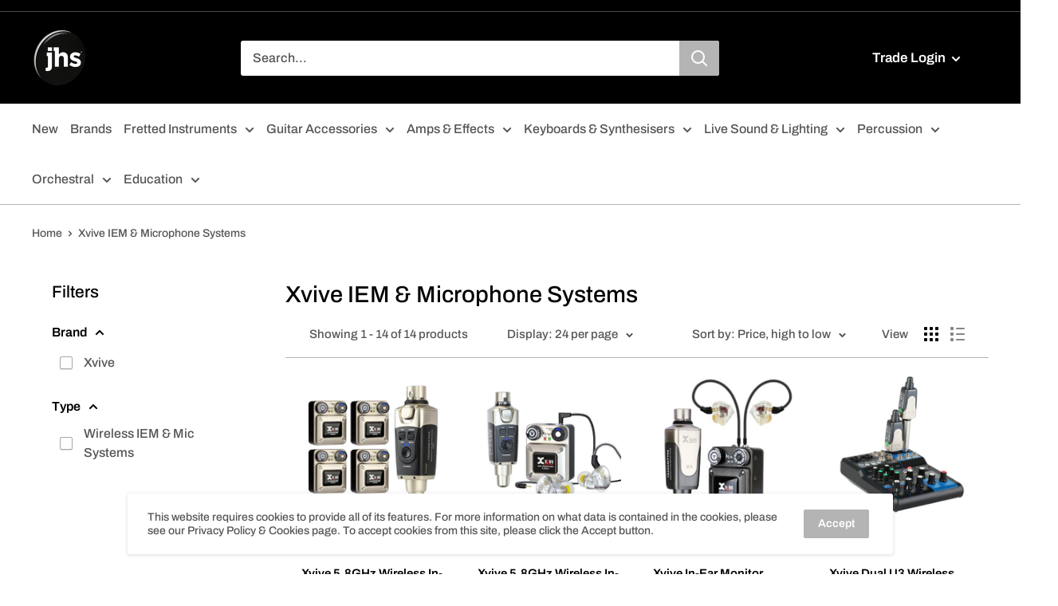

--- FILE ---
content_type: text/html; charset=utf-8
request_url: https://www.jhs.co.uk/collections/xvive-percussion
body_size: 36493
content:
<!doctype html>

<html class="no-js" lang="en">
  <head>
    <meta charset="utf-8">
    <meta name="viewport" content="width=device-width, initial-scale=1.0, height=device-height, minimum-scale=1.0, maximum-scale=5.0">
    <meta name="theme-color" content="#ff3f3f"><title>Xvive IEM &amp; Microphone Systems
</title><link rel="canonical" href="https://www.jhs.co.uk/collections/xvive-percussion"><link rel="shortcut icon" href="//www.jhs.co.uk/cdn/shop/files/JHS_logo_96x96.jpg?v=1739398645" type="image/png"><link rel="preload" as="style" href="//www.jhs.co.uk/cdn/shop/t/72/assets/theme.css?v=178260890915408560421744363251">
    <link rel="preload" as="script" href="//www.jhs.co.uk/cdn/shop/t/72/assets/theme.min.js?v=81278168398391345791744362385">
    <link rel="preconnect" href="https://cdn.shopify.com">
    <link rel="preconnect" href="https://fonts.shopifycdn.com">
    <link rel="dns-prefetch" href="https://productreviews.shopifycdn.com">
    <link rel="dns-prefetch" href="https://ajax.googleapis.com">
    <link rel="dns-prefetch" href="https://maps.googleapis.com">
    <link rel="dns-prefetch" href="https://maps.gstatic.com">

    <meta property="og:type" content="website">
  <meta property="og:title" content="Xvive IEM &amp; Microphone Systems">
  <meta property="og:image" content="http://www.jhs.co.uk/cdn/shop/files/XU45R4_1.jpg?v=1743693165">
  <meta property="og:image:secure_url" content="https://www.jhs.co.uk/cdn/shop/files/XU45R4_1.jpg?v=1743693165">
  <meta property="og:image:width" content="1200">
  <meta property="og:image:height" content="1200"><meta property="og:url" content="https://www.jhs.co.uk/collections/xvive-percussion">
<meta property="og:site_name" content="John Hornby Skewes &amp; Co. Ltd."><meta name="twitter:card" content="summary"><meta name="twitter:title" content="Xvive IEM & Microphone Systems">
  <meta name="twitter:description" content="">
  <meta name="twitter:image" content="https://www.jhs.co.uk/cdn/shop/files/XU45R4_1_600x600_crop_center.jpg?v=1743693165">
    <link rel="preload" href="//www.jhs.co.uk/cdn/fonts/archivo/archivo_n5.272841b6d6b831864f7fecfa55541752bb399511.woff2" as="font" type="font/woff2" crossorigin>
<link rel="preload" href="//www.jhs.co.uk/cdn/fonts/archivo/archivo_n5.272841b6d6b831864f7fecfa55541752bb399511.woff2" as="font" type="font/woff2" crossorigin><link rel="preload" href="//www.jhs.co.uk/cdn/fonts/archivo/archivo_i5.b51f628bdb8daa9bbf4f36ec4082416f5e2cdf20.woff2" as="font" type="font/woff2" crossorigin><link rel="preload" href="//www.jhs.co.uk/cdn/fonts/archivo/archivo_n7.651b020b3543640c100112be6f1c1b8e816c7f13.woff2" as="font" type="font/woff2" crossorigin><link rel="preload" href="//www.jhs.co.uk/cdn/fonts/archivo/archivo_i5.b51f628bdb8daa9bbf4f36ec4082416f5e2cdf20.woff2" as="font" type="font/woff2" crossorigin><link rel="preload" href="//www.jhs.co.uk/cdn/fonts/archivo/archivo_i7.3dc798c6f261b8341dd97dd5c78d97d457c63517.woff2" as="font" type="font/woff2" crossorigin><link rel="preload" href="//www.jhs.co.uk/cdn/fonts/archivo/archivo_n6.06ce7cb3e84f9557d04c35761e39e39ea101fb19.woff2" as="font" type="font/woff2" crossorigin><style>
  @font-face {
  font-family: Archivo;
  font-weight: 500;
  font-style: normal;
  font-display: fallback;
  src: url("//www.jhs.co.uk/cdn/fonts/archivo/archivo_n5.272841b6d6b831864f7fecfa55541752bb399511.woff2") format("woff2"),
       url("//www.jhs.co.uk/cdn/fonts/archivo/archivo_n5.27fb58a71a175084eb68e15500549a69fe15738e.woff") format("woff");
}

  @font-face {
  font-family: Archivo;
  font-weight: 500;
  font-style: normal;
  font-display: fallback;
  src: url("//www.jhs.co.uk/cdn/fonts/archivo/archivo_n5.272841b6d6b831864f7fecfa55541752bb399511.woff2") format("woff2"),
       url("//www.jhs.co.uk/cdn/fonts/archivo/archivo_n5.27fb58a71a175084eb68e15500549a69fe15738e.woff") format("woff");
}

@font-face {
  font-family: Archivo;
  font-weight: 600;
  font-style: normal;
  font-display: fallback;
  src: url("//www.jhs.co.uk/cdn/fonts/archivo/archivo_n6.06ce7cb3e84f9557d04c35761e39e39ea101fb19.woff2") format("woff2"),
       url("//www.jhs.co.uk/cdn/fonts/archivo/archivo_n6.5dd16bc207dfc6d25ca8472d89387d828f610453.woff") format("woff");
}

@font-face {
  font-family: Archivo;
  font-weight: 500;
  font-style: italic;
  font-display: fallback;
  src: url("//www.jhs.co.uk/cdn/fonts/archivo/archivo_i5.b51f628bdb8daa9bbf4f36ec4082416f5e2cdf20.woff2") format("woff2"),
       url("//www.jhs.co.uk/cdn/fonts/archivo/archivo_i5.72af52f07bc3bbb646e8e74c7e33e7883fca06f6.woff") format("woff");
}


  @font-face {
  font-family: Archivo;
  font-weight: 700;
  font-style: normal;
  font-display: fallback;
  src: url("//www.jhs.co.uk/cdn/fonts/archivo/archivo_n7.651b020b3543640c100112be6f1c1b8e816c7f13.woff2") format("woff2"),
       url("//www.jhs.co.uk/cdn/fonts/archivo/archivo_n7.7e9106d320e6594976a7dcb57957f3e712e83c96.woff") format("woff");
}

  @font-face {
  font-family: Archivo;
  font-weight: 500;
  font-style: italic;
  font-display: fallback;
  src: url("//www.jhs.co.uk/cdn/fonts/archivo/archivo_i5.b51f628bdb8daa9bbf4f36ec4082416f5e2cdf20.woff2") format("woff2"),
       url("//www.jhs.co.uk/cdn/fonts/archivo/archivo_i5.72af52f07bc3bbb646e8e74c7e33e7883fca06f6.woff") format("woff");
}

  @font-face {
  font-family: Archivo;
  font-weight: 700;
  font-style: italic;
  font-display: fallback;
  src: url("//www.jhs.co.uk/cdn/fonts/archivo/archivo_i7.3dc798c6f261b8341dd97dd5c78d97d457c63517.woff2") format("woff2"),
       url("//www.jhs.co.uk/cdn/fonts/archivo/archivo_i7.3b65e9d326e7379bd5f15bcb927c5d533d950ff6.woff") format("woff");
}


  :root {
    --default-text-font-size : 15px;
    --base-text-font-size    : 16px;
    --heading-font-family    : Archivo, sans-serif;
    --heading-font-weight    : 500;
    --heading-font-style     : normal;
    --text-font-family       : Archivo, sans-serif;
    --text-font-weight       : 500;
    --text-font-style        : normal;
    --text-font-bolder-weight: 600;
    --text-link-decoration   : underline;

    --text-color               : #535454;
    --text-color-rgb           : 83, 84, 84;
    --heading-color            : #000000;
    --border-color             : #b4b4b4;
    --border-color-rgb         : 180, 180, 180;
    --form-border-color        : #a7a7a7;
    --accent-color             : #ff3f3f;
    --accent-color-rgb         : 255, 63, 63;
    --link-color               : #ff3f3f;
    --link-color-hover         : #f20000;
    --background               : #ffffff;
    --secondary-background     : #ffffff;
    --secondary-background-rgb : 255, 255, 255;
    --accent-background        : rgba(255, 63, 63, 0.08);

    --error-color       : #ff0000;
    --error-background  : rgba(255, 0, 0, 0.07);
    --success-color     : #00aa00;
    --success-background: rgba(0, 170, 0, 0.11);

    --primary-button-background      : #00aa00;
    --primary-button-background-rgb  : 0, 170, 0;
    --primary-button-text-color      : #ffffff;
    --secondary-button-background    : #b4b4b4;
    --secondary-button-background-rgb: 180, 180, 180;
    --secondary-button-text-color    : #ffffff;
    --cart-button-background    : #00AA00;
    --cart-button-background-rgb: 0, 170, 0;
    --cart-button-text-color    : #ffffff;

    --header-background      : #000000;
    --header-text-color      : #ffffff;
    --header-light-text-color: #ffffff;
    --header-border-color    : rgba(255, 255, 255, 0.3);
    --header-accent-color    : #b4b4b4;

    --flickity-arrow-color: #818181;--product-on-sale-accent           : #ee0000;
    --product-on-sale-accent-rgb       : 238, 0, 0;
    --product-on-sale-color            : #ffffff;
    --product-in-stock-color           : #008a00;
    --product-low-stock-color          : #ee0000;
    --product-sold-out-color           : #8a9297;
    --product-custom-label-1-background: #008a00;
    --product-custom-label-1-color     : #ffffff;
    --product-custom-label-2-background: #ff0000;
    --product-custom-label-2-color     : #ffffff;
    --product-review-star-color        : #ffbd00;

    --mobile-container-gutter : 20px;
    --desktop-container-gutter: 40px;
  }
</style>

<script>
  // IE11 does not have support for CSS variables, so we have to polyfill them
  if (!(((window || {}).CSS || {}).supports && window.CSS.supports('(--a: 0)'))) {
    const script = document.createElement('script');
    script.type = 'text/javascript';
    script.src = 'https://cdn.jsdelivr.net/npm/css-vars-ponyfill@2';
    script.onload = function() {
      cssVars({});
    };

    document.getElementsByTagName('head')[0].appendChild(script);
  }
</script>


    <script>window.performance && window.performance.mark && window.performance.mark('shopify.content_for_header.start');</script><meta id="shopify-digital-wallet" name="shopify-digital-wallet" content="/36467015819/digital_wallets/dialog">
<link rel="alternate" type="application/atom+xml" title="Feed" href="/collections/xvive-percussion.atom" />
<link rel="alternate" type="application/json+oembed" href="https://www.jhs.co.uk/collections/xvive-percussion.oembed">
<script async="async" src="/checkouts/internal/preloads.js?locale=en-GB"></script>
<script id="shopify-features" type="application/json">{"accessToken":"32cf50c9f2029df51bca2cf6ec555ea0","betas":["rich-media-storefront-analytics"],"domain":"www.jhs.co.uk","predictiveSearch":true,"shopId":36467015819,"locale":"en"}</script>
<script>var Shopify = Shopify || {};
Shopify.shop = "jhs-co-uk.myshopify.com";
Shopify.locale = "en";
Shopify.currency = {"active":"GBP","rate":"1.0"};
Shopify.country = "GB";
Shopify.theme = {"name":"Northwest | Updated | Search-bar ","id":178346852738,"schema_name":"Warehouse","schema_version":"1.12.1","theme_store_id":null,"role":"main"};
Shopify.theme.handle = "null";
Shopify.theme.style = {"id":null,"handle":null};
Shopify.cdnHost = "www.jhs.co.uk/cdn";
Shopify.routes = Shopify.routes || {};
Shopify.routes.root = "/";</script>
<script type="module">!function(o){(o.Shopify=o.Shopify||{}).modules=!0}(window);</script>
<script>!function(o){function n(){var o=[];function n(){o.push(Array.prototype.slice.apply(arguments))}return n.q=o,n}var t=o.Shopify=o.Shopify||{};t.loadFeatures=n(),t.autoloadFeatures=n()}(window);</script>
<script id="shop-js-analytics" type="application/json">{"pageType":"collection"}</script>
<script defer="defer" async type="module" src="//www.jhs.co.uk/cdn/shopifycloud/shop-js/modules/v2/client.init-shop-cart-sync_BApSsMSl.en.esm.js"></script>
<script defer="defer" async type="module" src="//www.jhs.co.uk/cdn/shopifycloud/shop-js/modules/v2/chunk.common_CBoos6YZ.esm.js"></script>
<script type="module">
  await import("//www.jhs.co.uk/cdn/shopifycloud/shop-js/modules/v2/client.init-shop-cart-sync_BApSsMSl.en.esm.js");
await import("//www.jhs.co.uk/cdn/shopifycloud/shop-js/modules/v2/chunk.common_CBoos6YZ.esm.js");

  window.Shopify.SignInWithShop?.initShopCartSync?.({"fedCMEnabled":true,"windoidEnabled":true});

</script>
<script>(function() {
  var isLoaded = false;
  function asyncLoad() {
    if (isLoaded) return;
    isLoaded = true;
    var urls = ["https:\/\/favorites-wishlist-cdn.shopstorm.com\/assets\/wishl-3d458c5d75440b09470bef2859ae23ae9732527ce0cc4742986a0332faecee6d.js?shop=jhs-co-uk.myshopify.com","https:\/\/chimpstatic.com\/mcjs-connected\/js\/users\/ed633aeda319826f546e73a3a\/48ab730aa9e6d10af9c9005af.js?shop=jhs-co-uk.myshopify.com"];
    for (var i = 0; i < urls.length; i++) {
      var s = document.createElement('script');
      s.type = 'text/javascript';
      s.async = true;
      s.src = urls[i];
      var x = document.getElementsByTagName('script')[0];
      x.parentNode.insertBefore(s, x);
    }
  };
  if(window.attachEvent) {
    window.attachEvent('onload', asyncLoad);
  } else {
    window.addEventListener('load', asyncLoad, false);
  }
})();</script>
<script id="__st">var __st={"a":36467015819,"offset":0,"reqid":"55ad9b91-f042-40b3-8032-22bd80ae87b8-1768925238","pageurl":"www.jhs.co.uk\/collections\/xvive-percussion","u":"ba244c4dcce0","p":"collection","rtyp":"collection","rid":178295537803};</script>
<script>window.ShopifyPaypalV4VisibilityTracking = true;</script>
<script id="captcha-bootstrap">!function(){'use strict';const t='contact',e='account',n='new_comment',o=[[t,t],['blogs',n],['comments',n],[t,'customer']],c=[[e,'customer_login'],[e,'guest_login'],[e,'recover_customer_password'],[e,'create_customer']],r=t=>t.map((([t,e])=>`form[action*='/${t}']:not([data-nocaptcha='true']) input[name='form_type'][value='${e}']`)).join(','),a=t=>()=>t?[...document.querySelectorAll(t)].map((t=>t.form)):[];function s(){const t=[...o],e=r(t);return a(e)}const i='password',u='form_key',d=['recaptcha-v3-token','g-recaptcha-response','h-captcha-response',i],f=()=>{try{return window.sessionStorage}catch{return}},m='__shopify_v',_=t=>t.elements[u];function p(t,e,n=!1){try{const o=window.sessionStorage,c=JSON.parse(o.getItem(e)),{data:r}=function(t){const{data:e,action:n}=t;return t[m]||n?{data:e,action:n}:{data:t,action:n}}(c);for(const[e,n]of Object.entries(r))t.elements[e]&&(t.elements[e].value=n);n&&o.removeItem(e)}catch(o){console.error('form repopulation failed',{error:o})}}const l='form_type',E='cptcha';function T(t){t.dataset[E]=!0}const w=window,h=w.document,L='Shopify',v='ce_forms',y='captcha';let A=!1;((t,e)=>{const n=(g='f06e6c50-85a8-45c8-87d0-21a2b65856fe',I='https://cdn.shopify.com/shopifycloud/storefront-forms-hcaptcha/ce_storefront_forms_captcha_hcaptcha.v1.5.2.iife.js',D={infoText:'Protected by hCaptcha',privacyText:'Privacy',termsText:'Terms'},(t,e,n)=>{const o=w[L][v],c=o.bindForm;if(c)return c(t,g,e,D).then(n);var r;o.q.push([[t,g,e,D],n]),r=I,A||(h.body.append(Object.assign(h.createElement('script'),{id:'captcha-provider',async:!0,src:r})),A=!0)});var g,I,D;w[L]=w[L]||{},w[L][v]=w[L][v]||{},w[L][v].q=[],w[L][y]=w[L][y]||{},w[L][y].protect=function(t,e){n(t,void 0,e),T(t)},Object.freeze(w[L][y]),function(t,e,n,w,h,L){const[v,y,A,g]=function(t,e,n){const i=e?o:[],u=t?c:[],d=[...i,...u],f=r(d),m=r(i),_=r(d.filter((([t,e])=>n.includes(e))));return[a(f),a(m),a(_),s()]}(w,h,L),I=t=>{const e=t.target;return e instanceof HTMLFormElement?e:e&&e.form},D=t=>v().includes(t);t.addEventListener('submit',(t=>{const e=I(t);if(!e)return;const n=D(e)&&!e.dataset.hcaptchaBound&&!e.dataset.recaptchaBound,o=_(e),c=g().includes(e)&&(!o||!o.value);(n||c)&&t.preventDefault(),c&&!n&&(function(t){try{if(!f())return;!function(t){const e=f();if(!e)return;const n=_(t);if(!n)return;const o=n.value;o&&e.removeItem(o)}(t);const e=Array.from(Array(32),(()=>Math.random().toString(36)[2])).join('');!function(t,e){_(t)||t.append(Object.assign(document.createElement('input'),{type:'hidden',name:u})),t.elements[u].value=e}(t,e),function(t,e){const n=f();if(!n)return;const o=[...t.querySelectorAll(`input[type='${i}']`)].map((({name:t})=>t)),c=[...d,...o],r={};for(const[a,s]of new FormData(t).entries())c.includes(a)||(r[a]=s);n.setItem(e,JSON.stringify({[m]:1,action:t.action,data:r}))}(t,e)}catch(e){console.error('failed to persist form',e)}}(e),e.submit())}));const S=(t,e)=>{t&&!t.dataset[E]&&(n(t,e.some((e=>e===t))),T(t))};for(const o of['focusin','change'])t.addEventListener(o,(t=>{const e=I(t);D(e)&&S(e,y())}));const B=e.get('form_key'),M=e.get(l),P=B&&M;t.addEventListener('DOMContentLoaded',(()=>{const t=y();if(P)for(const e of t)e.elements[l].value===M&&p(e,B);[...new Set([...A(),...v().filter((t=>'true'===t.dataset.shopifyCaptcha))])].forEach((e=>S(e,t)))}))}(h,new URLSearchParams(w.location.search),n,t,e,['guest_login'])})(!0,!0)}();</script>
<script integrity="sha256-4kQ18oKyAcykRKYeNunJcIwy7WH5gtpwJnB7kiuLZ1E=" data-source-attribution="shopify.loadfeatures" defer="defer" src="//www.jhs.co.uk/cdn/shopifycloud/storefront/assets/storefront/load_feature-a0a9edcb.js" crossorigin="anonymous"></script>
<script data-source-attribution="shopify.dynamic_checkout.dynamic.init">var Shopify=Shopify||{};Shopify.PaymentButton=Shopify.PaymentButton||{isStorefrontPortableWallets:!0,init:function(){window.Shopify.PaymentButton.init=function(){};var t=document.createElement("script");t.src="https://www.jhs.co.uk/cdn/shopifycloud/portable-wallets/latest/portable-wallets.en.js",t.type="module",document.head.appendChild(t)}};
</script>
<script data-source-attribution="shopify.dynamic_checkout.buyer_consent">
  function portableWalletsHideBuyerConsent(e){var t=document.getElementById("shopify-buyer-consent"),n=document.getElementById("shopify-subscription-policy-button");t&&n&&(t.classList.add("hidden"),t.setAttribute("aria-hidden","true"),n.removeEventListener("click",e))}function portableWalletsShowBuyerConsent(e){var t=document.getElementById("shopify-buyer-consent"),n=document.getElementById("shopify-subscription-policy-button");t&&n&&(t.classList.remove("hidden"),t.removeAttribute("aria-hidden"),n.addEventListener("click",e))}window.Shopify?.PaymentButton&&(window.Shopify.PaymentButton.hideBuyerConsent=portableWalletsHideBuyerConsent,window.Shopify.PaymentButton.showBuyerConsent=portableWalletsShowBuyerConsent);
</script>
<script data-source-attribution="shopify.dynamic_checkout.cart.bootstrap">document.addEventListener("DOMContentLoaded",(function(){function t(){return document.querySelector("shopify-accelerated-checkout-cart, shopify-accelerated-checkout")}if(t())Shopify.PaymentButton.init();else{new MutationObserver((function(e,n){t()&&(Shopify.PaymentButton.init(),n.disconnect())})).observe(document.body,{childList:!0,subtree:!0})}}));
</script>

<script>window.performance && window.performance.mark && window.performance.mark('shopify.content_for_header.end');</script>

    <link rel="stylesheet" href="//www.jhs.co.uk/cdn/shop/t/72/assets/theme.css?v=178260890915408560421744363251">

    


  <script type="application/ld+json">
  {
    "@context": "http://schema.org",
    "@type": "BreadcrumbList",
  "itemListElement": [{
      "@type": "ListItem",
      "position": 1,
      "name": "Home",
      "item": "https://www.jhs.co.uk"
    },{
          "@type": "ListItem",
          "position": 2,
          "name": "Xvive IEM \u0026 Microphone Systems",
          "item": "https://www.jhs.co.uk/collections/xvive-percussion"
        }]
  }
  </script>


    <script>
      // This allows to expose several variables to the global scope, to be used in scripts
      window.theme = {
        pageType: "collection",
        cartCount: 0,
        moneyFormat: "£{{amount}}",
        moneyWithCurrencyFormat: "£{{amount}} GBP",
        showDiscount: true,
        discountMode: "saving",
        searchMode: "product",
        cartType: "drawer"
      };

      window.routes = {
        rootUrl: "\/",
        cartUrl: "\/cart",
        cartAddUrl: "\/cart\/add",
        cartChangeUrl: "\/cart\/change",
        searchUrl: "\/search",
        productRecommendationsUrl: "\/recommendations\/products"
      };

      window.languages = {
        productRegularPrice: "Regular price",
        productSalePrice: "Sale Price",
        collectionOnSaleLabel: "Save {{savings}}",
        productFormUnavailable: "Unavailable",
        productFormAddToCart: "Add to cart",
        productFormSoldOut: "Sold out",
        shippingEstimatorNoResults: "No shipping could be found for your address.",
        shippingEstimatorOneResult: "There is one shipping rate for your address:",
        shippingEstimatorMultipleResults: "There are {{count}} shipping rates for your address:",
        shippingEstimatorErrors: "There are some errors:"
      };

      window.lazySizesConfig = {
        loadHidden: false,
        hFac: 0.8,
        expFactor: 3,
        customMedia: {
          '--phone': '(max-width: 640px)',
          '--tablet': '(min-width: 641px) and (max-width: 1023px)',
          '--lap': '(min-width: 1024px)'
        }
      };

      document.documentElement.className = document.documentElement.className.replace('no-js', 'js');
    </script><script src="//www.jhs.co.uk/cdn/shop/t/72/assets/theme.min.js?v=81278168398391345791744362385" defer></script>
    <script src="//www.jhs.co.uk/cdn/shop/t/72/assets/custom.js?v=90373254691674712701744362385" defer></script><script>
        (function () {
          window.onpageshow = function() {
            // We force re-freshing the cart content onpageshow, as most browsers will serve a cache copy when hitting the
            // back button, which cause staled data
            document.documentElement.dispatchEvent(new CustomEvent('cart:refresh', {
              bubbles: true,
              detail: {scrollToTop: false}
            }));
          };
        })();
      </script>
    


<!-- Google tag (gtag.js) -->
<script async src="https://www.googletagmanager.com/gtag/js?id=G-KET5LY1TRD"></script>
<script>
  window.dataLayer = window.dataLayer || [];
  function gtag(){dataLayer.push(arguments);}
  gtag('js', new Date());

  gtag('config', 'G-KET5LY1TRD');
</script>
    
<link href="https://monorail-edge.shopifysvc.com" rel="dns-prefetch">
<script>(function(){if ("sendBeacon" in navigator && "performance" in window) {try {var session_token_from_headers = performance.getEntriesByType('navigation')[0].serverTiming.find(x => x.name == '_s').description;} catch {var session_token_from_headers = undefined;}var session_cookie_matches = document.cookie.match(/_shopify_s=([^;]*)/);var session_token_from_cookie = session_cookie_matches && session_cookie_matches.length === 2 ? session_cookie_matches[1] : "";var session_token = session_token_from_headers || session_token_from_cookie || "";function handle_abandonment_event(e) {var entries = performance.getEntries().filter(function(entry) {return /monorail-edge.shopifysvc.com/.test(entry.name);});if (!window.abandonment_tracked && entries.length === 0) {window.abandonment_tracked = true;var currentMs = Date.now();var navigation_start = performance.timing.navigationStart;var payload = {shop_id: 36467015819,url: window.location.href,navigation_start,duration: currentMs - navigation_start,session_token,page_type: "collection"};window.navigator.sendBeacon("https://monorail-edge.shopifysvc.com/v1/produce", JSON.stringify({schema_id: "online_store_buyer_site_abandonment/1.1",payload: payload,metadata: {event_created_at_ms: currentMs,event_sent_at_ms: currentMs}}));}}window.addEventListener('pagehide', handle_abandonment_event);}}());</script>
<script id="web-pixels-manager-setup">(function e(e,d,r,n,o){if(void 0===o&&(o={}),!Boolean(null===(a=null===(i=window.Shopify)||void 0===i?void 0:i.analytics)||void 0===a?void 0:a.replayQueue)){var i,a;window.Shopify=window.Shopify||{};var t=window.Shopify;t.analytics=t.analytics||{};var s=t.analytics;s.replayQueue=[],s.publish=function(e,d,r){return s.replayQueue.push([e,d,r]),!0};try{self.performance.mark("wpm:start")}catch(e){}var l=function(){var e={modern:/Edge?\/(1{2}[4-9]|1[2-9]\d|[2-9]\d{2}|\d{4,})\.\d+(\.\d+|)|Firefox\/(1{2}[4-9]|1[2-9]\d|[2-9]\d{2}|\d{4,})\.\d+(\.\d+|)|Chrom(ium|e)\/(9{2}|\d{3,})\.\d+(\.\d+|)|(Maci|X1{2}).+ Version\/(15\.\d+|(1[6-9]|[2-9]\d|\d{3,})\.\d+)([,.]\d+|)( \(\w+\)|)( Mobile\/\w+|) Safari\/|Chrome.+OPR\/(9{2}|\d{3,})\.\d+\.\d+|(CPU[ +]OS|iPhone[ +]OS|CPU[ +]iPhone|CPU IPhone OS|CPU iPad OS)[ +]+(15[._]\d+|(1[6-9]|[2-9]\d|\d{3,})[._]\d+)([._]\d+|)|Android:?[ /-](13[3-9]|1[4-9]\d|[2-9]\d{2}|\d{4,})(\.\d+|)(\.\d+|)|Android.+Firefox\/(13[5-9]|1[4-9]\d|[2-9]\d{2}|\d{4,})\.\d+(\.\d+|)|Android.+Chrom(ium|e)\/(13[3-9]|1[4-9]\d|[2-9]\d{2}|\d{4,})\.\d+(\.\d+|)|SamsungBrowser\/([2-9]\d|\d{3,})\.\d+/,legacy:/Edge?\/(1[6-9]|[2-9]\d|\d{3,})\.\d+(\.\d+|)|Firefox\/(5[4-9]|[6-9]\d|\d{3,})\.\d+(\.\d+|)|Chrom(ium|e)\/(5[1-9]|[6-9]\d|\d{3,})\.\d+(\.\d+|)([\d.]+$|.*Safari\/(?![\d.]+ Edge\/[\d.]+$))|(Maci|X1{2}).+ Version\/(10\.\d+|(1[1-9]|[2-9]\d|\d{3,})\.\d+)([,.]\d+|)( \(\w+\)|)( Mobile\/\w+|) Safari\/|Chrome.+OPR\/(3[89]|[4-9]\d|\d{3,})\.\d+\.\d+|(CPU[ +]OS|iPhone[ +]OS|CPU[ +]iPhone|CPU IPhone OS|CPU iPad OS)[ +]+(10[._]\d+|(1[1-9]|[2-9]\d|\d{3,})[._]\d+)([._]\d+|)|Android:?[ /-](13[3-9]|1[4-9]\d|[2-9]\d{2}|\d{4,})(\.\d+|)(\.\d+|)|Mobile Safari.+OPR\/([89]\d|\d{3,})\.\d+\.\d+|Android.+Firefox\/(13[5-9]|1[4-9]\d|[2-9]\d{2}|\d{4,})\.\d+(\.\d+|)|Android.+Chrom(ium|e)\/(13[3-9]|1[4-9]\d|[2-9]\d{2}|\d{4,})\.\d+(\.\d+|)|Android.+(UC? ?Browser|UCWEB|U3)[ /]?(15\.([5-9]|\d{2,})|(1[6-9]|[2-9]\d|\d{3,})\.\d+)\.\d+|SamsungBrowser\/(5\.\d+|([6-9]|\d{2,})\.\d+)|Android.+MQ{2}Browser\/(14(\.(9|\d{2,})|)|(1[5-9]|[2-9]\d|\d{3,})(\.\d+|))(\.\d+|)|K[Aa][Ii]OS\/(3\.\d+|([4-9]|\d{2,})\.\d+)(\.\d+|)/},d=e.modern,r=e.legacy,n=navigator.userAgent;return n.match(d)?"modern":n.match(r)?"legacy":"unknown"}(),u="modern"===l?"modern":"legacy",c=(null!=n?n:{modern:"",legacy:""})[u],f=function(e){return[e.baseUrl,"/wpm","/b",e.hashVersion,"modern"===e.buildTarget?"m":"l",".js"].join("")}({baseUrl:d,hashVersion:r,buildTarget:u}),m=function(e){var d=e.version,r=e.bundleTarget,n=e.surface,o=e.pageUrl,i=e.monorailEndpoint;return{emit:function(e){var a=e.status,t=e.errorMsg,s=(new Date).getTime(),l=JSON.stringify({metadata:{event_sent_at_ms:s},events:[{schema_id:"web_pixels_manager_load/3.1",payload:{version:d,bundle_target:r,page_url:o,status:a,surface:n,error_msg:t},metadata:{event_created_at_ms:s}}]});if(!i)return console&&console.warn&&console.warn("[Web Pixels Manager] No Monorail endpoint provided, skipping logging."),!1;try{return self.navigator.sendBeacon.bind(self.navigator)(i,l)}catch(e){}var u=new XMLHttpRequest;try{return u.open("POST",i,!0),u.setRequestHeader("Content-Type","text/plain"),u.send(l),!0}catch(e){return console&&console.warn&&console.warn("[Web Pixels Manager] Got an unhandled error while logging to Monorail."),!1}}}}({version:r,bundleTarget:l,surface:e.surface,pageUrl:self.location.href,monorailEndpoint:e.monorailEndpoint});try{o.browserTarget=l,function(e){var d=e.src,r=e.async,n=void 0===r||r,o=e.onload,i=e.onerror,a=e.sri,t=e.scriptDataAttributes,s=void 0===t?{}:t,l=document.createElement("script"),u=document.querySelector("head"),c=document.querySelector("body");if(l.async=n,l.src=d,a&&(l.integrity=a,l.crossOrigin="anonymous"),s)for(var f in s)if(Object.prototype.hasOwnProperty.call(s,f))try{l.dataset[f]=s[f]}catch(e){}if(o&&l.addEventListener("load",o),i&&l.addEventListener("error",i),u)u.appendChild(l);else{if(!c)throw new Error("Did not find a head or body element to append the script");c.appendChild(l)}}({src:f,async:!0,onload:function(){if(!function(){var e,d;return Boolean(null===(d=null===(e=window.Shopify)||void 0===e?void 0:e.analytics)||void 0===d?void 0:d.initialized)}()){var d=window.webPixelsManager.init(e)||void 0;if(d){var r=window.Shopify.analytics;r.replayQueue.forEach((function(e){var r=e[0],n=e[1],o=e[2];d.publishCustomEvent(r,n,o)})),r.replayQueue=[],r.publish=d.publishCustomEvent,r.visitor=d.visitor,r.initialized=!0}}},onerror:function(){return m.emit({status:"failed",errorMsg:"".concat(f," has failed to load")})},sri:function(e){var d=/^sha384-[A-Za-z0-9+/=]+$/;return"string"==typeof e&&d.test(e)}(c)?c:"",scriptDataAttributes:o}),m.emit({status:"loading"})}catch(e){m.emit({status:"failed",errorMsg:(null==e?void 0:e.message)||"Unknown error"})}}})({shopId: 36467015819,storefrontBaseUrl: "https://www.jhs.co.uk",extensionsBaseUrl: "https://extensions.shopifycdn.com/cdn/shopifycloud/web-pixels-manager",monorailEndpoint: "https://monorail-edge.shopifysvc.com/unstable/produce_batch",surface: "storefront-renderer",enabledBetaFlags: ["2dca8a86"],webPixelsConfigList: [{"id":"597557408","configuration":"{\"config\":\"{\\\"google_tag_ids\\\":[\\\"G-KET5LY1TRD\\\"],\\\"gtag_events\\\":[{\\\"type\\\":\\\"begin_checkout\\\",\\\"action_label\\\":\\\"G-KET5LY1TRD\\\"},{\\\"type\\\":\\\"search\\\",\\\"action_label\\\":\\\"G-KET5LY1TRD\\\"},{\\\"type\\\":\\\"view_item\\\",\\\"action_label\\\":\\\"G-KET5LY1TRD\\\"},{\\\"type\\\":\\\"purchase\\\",\\\"action_label\\\":\\\"G-KET5LY1TRD\\\"},{\\\"type\\\":\\\"page_view\\\",\\\"action_label\\\":\\\"G-KET5LY1TRD\\\"},{\\\"type\\\":\\\"add_payment_info\\\",\\\"action_label\\\":\\\"G-KET5LY1TRD\\\"},{\\\"type\\\":\\\"add_to_cart\\\",\\\"action_label\\\":\\\"G-KET5LY1TRD\\\"}],\\\"enable_monitoring_mode\\\":false}\"}","eventPayloadVersion":"v1","runtimeContext":"OPEN","scriptVersion":"b2a88bafab3e21179ed38636efcd8a93","type":"APP","apiClientId":1780363,"privacyPurposes":[],"dataSharingAdjustments":{"protectedCustomerApprovalScopes":["read_customer_address","read_customer_email","read_customer_name","read_customer_personal_data","read_customer_phone"]}},{"id":"shopify-app-pixel","configuration":"{}","eventPayloadVersion":"v1","runtimeContext":"STRICT","scriptVersion":"0450","apiClientId":"shopify-pixel","type":"APP","privacyPurposes":["ANALYTICS","MARKETING"]},{"id":"shopify-custom-pixel","eventPayloadVersion":"v1","runtimeContext":"LAX","scriptVersion":"0450","apiClientId":"shopify-pixel","type":"CUSTOM","privacyPurposes":["ANALYTICS","MARKETING"]}],isMerchantRequest: false,initData: {"shop":{"name":"John Hornby Skewes \u0026 Co. Ltd.","paymentSettings":{"currencyCode":"GBP"},"myshopifyDomain":"jhs-co-uk.myshopify.com","countryCode":"GB","storefrontUrl":"https:\/\/www.jhs.co.uk"},"customer":null,"cart":null,"checkout":null,"productVariants":[],"purchasingCompany":null},},"https://www.jhs.co.uk/cdn","fcfee988w5aeb613cpc8e4bc33m6693e112",{"modern":"","legacy":""},{"shopId":"36467015819","storefrontBaseUrl":"https:\/\/www.jhs.co.uk","extensionBaseUrl":"https:\/\/extensions.shopifycdn.com\/cdn\/shopifycloud\/web-pixels-manager","surface":"storefront-renderer","enabledBetaFlags":"[\"2dca8a86\"]","isMerchantRequest":"false","hashVersion":"fcfee988w5aeb613cpc8e4bc33m6693e112","publish":"custom","events":"[[\"page_viewed\",{}],[\"collection_viewed\",{\"collection\":{\"id\":\"178295537803\",\"title\":\"Xvive IEM \u0026 Microphone Systems\",\"productVariants\":[{\"price\":{\"amount\":394.44,\"currencyCode\":\"GBP\"},\"product\":{\"title\":\"Xvive 5.8GHz Wireless In-Ear System with Four Receivers\",\"vendor\":\"Xvive\",\"id\":\"14952101609858\",\"untranslatedTitle\":\"Xvive 5.8GHz Wireless In-Ear System with Four Receivers\",\"url\":\"\/products\/xvive-5-8ghz-wireless-in-ear-system-with-four-receivers\",\"type\":\"Wireless IEM \u0026 Mic Systems\"},\"id\":\"55098076725634\",\"image\":{\"src\":\"\/\/www.jhs.co.uk\/cdn\/shop\/files\/XU45R4_1.jpg?v=1743693165\"},\"sku\":\"XU45R4\",\"title\":\"Default Title\",\"untranslatedTitle\":\"Default Title\"},{\"price\":{\"amount\":295.68,\"currencyCode\":\"GBP\"},\"product\":{\"title\":\"Xvive 5.8GHz Wireless In-Ear System Plus In-Ear Monitors and Case\",\"vendor\":\"Xvive\",\"id\":\"14952102822274\",\"untranslatedTitle\":\"Xvive 5.8GHz Wireless In-Ear System Plus In-Ear Monitors and Case\",\"url\":\"\/products\/xvive-5-8ghz-wireless-in-ear-system-plus-in-ear-monitors-and-case\",\"type\":\"Wireless IEM \u0026 Mic Systems\"},\"id\":\"55098081313154\",\"image\":{\"src\":\"\/\/www.jhs.co.uk\/cdn\/shop\/files\/XU45T9_1.jpg?v=1743693505\"},\"sku\":\"XU45T9\",\"title\":\"Default Title\",\"untranslatedTitle\":\"Default Title\"},{\"price\":{\"amount\":289.51,\"currencyCode\":\"GBP\"},\"product\":{\"title\":\"Xvive In-Ear Monitor Wireless System with T9 In-Ear Monitors and Travel Case\",\"vendor\":\"Xvive\",\"id\":\"7992647221408\",\"untranslatedTitle\":\"Xvive In-Ear Monitor Wireless System with T9 In-Ear Monitors and Travel Case\",\"url\":\"\/products\/xvive-u4-in-ear-monitor-wireless-system-with-t9-in-ear-monitors-and-case\",\"type\":\"Wireless IEM \u0026 Mic Systems\"},\"id\":\"43358853365920\",\"image\":{\"src\":\"\/\/www.jhs.co.uk\/cdn\/shop\/files\/XU4T9_2_4e7f8419-d3bd-4ae0-9f16-9e46c68c2d85.jpg?v=1739370192\"},\"sku\":\"XU4T9\",\"title\":\"Default Title\",\"untranslatedTitle\":\"Default Title\"},{\"price\":{\"amount\":270.99,\"currencyCode\":\"GBP\"},\"product\":{\"title\":\"Xvive Dual U3 Wireless System for Audio\",\"vendor\":\"Xvive\",\"id\":\"7993028051104\",\"untranslatedTitle\":\"Xvive Dual U3 Wireless System for Audio\",\"url\":\"\/products\/xvive-dual-microphone-u3-wireless-system-black\",\"type\":\"Wireless IEM \u0026 Mic Systems\"},\"id\":\"43359273549984\",\"image\":{\"src\":\"\/\/www.jhs.co.uk\/cdn\/shop\/files\/XU3D_5_1919292e-1c8f-425d-bb7d-2e864062c1c7.jpg?v=1739370191\"},\"sku\":\"XU3D\",\"title\":\"Default Title\",\"untranslatedTitle\":\"Default Title\"},{\"price\":{\"amount\":159.88,\"currencyCode\":\"GBP\"},\"product\":{\"title\":\"Xvive In-Ear Monitor Wireless System\",\"vendor\":\"Xvive\",\"id\":\"4873303589003\",\"untranslatedTitle\":\"Xvive In-Ear Monitor Wireless System\",\"url\":\"\/products\/xvive-in-ear-monitor-wireless-system\",\"type\":\"Wireless IEM \u0026 Mic Systems\"},\"id\":\"33650344165515\",\"image\":{\"src\":\"\/\/www.jhs.co.uk\/cdn\/shop\/files\/XU4_b0d295a7-3a81-4368-a678-cd9e592a4b93.jpg?v=1739370207\"},\"sku\":\"XU4\",\"title\":\"Default Title\",\"untranslatedTitle\":\"Default Title\"},{\"price\":{\"amount\":135.19,\"currencyCode\":\"GBP\"},\"product\":{\"title\":\"Xvive T9 In-Ear Monitors ~ Dual Balanced Drivers\",\"vendor\":\"Xvive\",\"id\":\"7993118195872\",\"untranslatedTitle\":\"Xvive T9 In-Ear Monitors ~ Dual Balanced Drivers\",\"url\":\"\/products\/xvive-t9-in-ear-monitors-dual-balanced-drivers\",\"type\":\"Wireless IEM \u0026 Mic Systems\"},\"id\":\"43359373295776\",\"image\":{\"src\":\"\/\/www.jhs.co.uk\/cdn\/shop\/files\/XT9_1_01687f5f-2d8d-4ec5-ab2e-fff47aa416bf.jpg?v=1739370189\"},\"sku\":\"XT9\",\"title\":\"Default Title\",\"untranslatedTitle\":\"Default Title\"},{\"price\":{\"amount\":91.98,\"currencyCode\":\"GBP\"},\"product\":{\"title\":\"Xvive 5.8GHz Wireless In-Ear System ~ Transmitter Only\",\"vendor\":\"Xvive\",\"id\":\"14952102134146\",\"untranslatedTitle\":\"Xvive 5.8GHz Wireless In-Ear System ~ Transmitter Only\",\"url\":\"\/products\/xvive-5-8ghz-wireless-in-ear-system-transmitter-only\",\"type\":\"Wireless IEM \u0026 Mic Systems\"},\"id\":\"55098077249922\",\"image\":{\"src\":\"\/\/www.jhs.co.uk\/cdn\/shop\/files\/XU45T_1.jpg?v=1743691966\"},\"sku\":\"XU45T\",\"title\":\"Default Title\",\"untranslatedTitle\":\"Default Title\"},{\"price\":{\"amount\":91.98,\"currencyCode\":\"GBP\"},\"product\":{\"title\":\"Xvive 5.8GHz Wireless In-Ear System ~ Receiver Only\",\"vendor\":\"Xvive\",\"id\":\"14952100069762\",\"untranslatedTitle\":\"Xvive 5.8GHz Wireless In-Ear System ~ Receiver Only\",\"url\":\"\/products\/xvive-5-8ghz-wireless-in-ear-system-receiver-only\",\"type\":\"Wireless IEM \u0026 Mic Systems\"},\"id\":\"55098074071426\",\"image\":{\"src\":\"\/\/www.jhs.co.uk\/cdn\/shop\/files\/XU45R_2.jpg?v=1743692179\"},\"sku\":\"XU45R\",\"title\":\"Default Title\",\"untranslatedTitle\":\"Default Title\"},{\"price\":{\"amount\":83.33,\"currencyCode\":\"GBP\"},\"product\":{\"title\":\"Xvive 5.8GHz Microphone Wireless System ~ Transmitter Only\",\"vendor\":\"Xvive\",\"id\":\"14952093581698\",\"untranslatedTitle\":\"Xvive 5.8GHz Microphone Wireless System ~ Transmitter Only\",\"url\":\"\/products\/xvive-5-8ghz-microphone-wireless-system-transmitter-only\",\"type\":\"Wireless IEM \u0026 Mic Systems\"},\"id\":\"55098029244802\",\"image\":{\"src\":\"\/\/www.jhs.co.uk\/cdn\/shop\/files\/XU35T_1.jpg?v=1743606745\"},\"sku\":\"XU35T\",\"title\":\"Default Title\",\"untranslatedTitle\":\"Default Title\"},{\"price\":{\"amount\":83.33,\"currencyCode\":\"GBP\"},\"product\":{\"title\":\"Xvive 5.8GHz Microphone Wireless System ~ Receiver Only\",\"vendor\":\"Xvive\",\"id\":\"14952089125250\",\"untranslatedTitle\":\"Xvive 5.8GHz Microphone Wireless System ~ Receiver Only\",\"url\":\"\/products\/xvive-5-8ghz-microphone-wireless-system-receiver-only\",\"type\":\"Wireless IEM \u0026 Mic Systems\"},\"id\":\"55098020626818\",\"image\":{\"src\":\"\/\/www.jhs.co.uk\/cdn\/shop\/files\/XU35R_1.jpg?v=1743606509\"},\"sku\":\"XU35R\",\"title\":\"Default Title\",\"untranslatedTitle\":\"Default Title\"},{\"price\":{\"amount\":83.33,\"currencyCode\":\"GBP\"},\"product\":{\"title\":\"Xvive Microphone Wireless System  ~ Transmitter\",\"vendor\":\"Xvive\",\"id\":\"7465497395360\",\"untranslatedTitle\":\"Xvive Microphone Wireless System  ~ Transmitter\",\"url\":\"\/products\/xvive-microphone-wireless-system-transmitter\",\"type\":\"Wireless IEM \u0026 Mic Systems\"},\"id\":\"42340882481312\",\"image\":{\"src\":\"\/\/www.jhs.co.uk\/cdn\/shop\/files\/XU3T_1_73c50250-de96-4d0a-aac8-5d9232bc4fe8.jpg?v=1739370201\"},\"sku\":\"XU3T\",\"title\":\"Default Title\",\"untranslatedTitle\":\"Default Title\"},{\"price\":{\"amount\":61.72,\"currencyCode\":\"GBP\"},\"product\":{\"title\":\"Xvive Bluetooth Audio Receiver ~ Dual Pack\",\"vendor\":\"Xvive\",\"id\":\"9799070580896\",\"untranslatedTitle\":\"Xvive Bluetooth Audio Receiver ~ Dual Pack\",\"url\":\"\/products\/xvive-bluetooth-audio-receiver-dual-pack\",\"type\":\"Wireless IEM \u0026 Mic Systems\"},\"id\":\"45517321502880\",\"image\":{\"src\":\"\/\/www.jhs.co.uk\/cdn\/shop\/files\/XP3D_5_5f1fe6d7-4562-4c69-a769-cff6e97a3667.jpg?v=1739370188\"},\"sku\":\"XP3D\",\"title\":\"Default Title\",\"untranslatedTitle\":\"Default Title\"},{\"price\":{\"amount\":47.61,\"currencyCode\":\"GBP\"},\"product\":{\"title\":\"Xvive Bluetooth® 5 MIDI Adaptor\",\"vendor\":\"Xvive\",\"id\":\"5986882781344\",\"untranslatedTitle\":\"Xvive Bluetooth® 5 MIDI Adaptor\",\"url\":\"\/products\/xvive-midi-wireless-system\",\"type\":\"Wireless IEM \u0026 Mic Systems\"},\"id\":\"37756148187296\",\"image\":{\"src\":\"\/\/www.jhs.co.uk\/cdn\/shop\/files\/XMD1_1_9e2a7d6f-cb0f-4986-b928-311d8b80ccc9.jpg?v=1739370203\"},\"sku\":\"XMD1\",\"title\":\"Default Title\",\"untranslatedTitle\":\"Default Title\"},{\"price\":{\"amount\":33.94,\"currencyCode\":\"GBP\"},\"product\":{\"title\":\"Xvive Bluetooth Audio Receiver\",\"vendor\":\"Xvive\",\"id\":\"9500957474976\",\"untranslatedTitle\":\"Xvive Bluetooth Audio Receiver\",\"url\":\"\/products\/xvive-bluetooth-audio-receiver\",\"type\":\"Wireless IEM \u0026 Mic Systems\"},\"id\":\"45153028407456\",\"image\":{\"src\":\"\/\/www.jhs.co.uk\/cdn\/shop\/files\/XP3_5_f764dc03-7e02-4424-97a9-dea9a931448f.jpg?v=1739370188\"},\"sku\":\"XP3\",\"title\":\"Default Title\",\"untranslatedTitle\":\"Default Title\"}]}}]]"});</script><script>
  window.ShopifyAnalytics = window.ShopifyAnalytics || {};
  window.ShopifyAnalytics.meta = window.ShopifyAnalytics.meta || {};
  window.ShopifyAnalytics.meta.currency = 'GBP';
  var meta = {"products":[{"id":14952101609858,"gid":"gid:\/\/shopify\/Product\/14952101609858","vendor":"Xvive","type":"Wireless IEM \u0026 Mic Systems","handle":"xvive-5-8ghz-wireless-in-ear-system-with-four-receivers","variants":[{"id":55098076725634,"price":39444,"name":"Xvive 5.8GHz Wireless In-Ear System with Four Receivers","public_title":null,"sku":"XU45R4"}],"remote":false},{"id":14952102822274,"gid":"gid:\/\/shopify\/Product\/14952102822274","vendor":"Xvive","type":"Wireless IEM \u0026 Mic Systems","handle":"xvive-5-8ghz-wireless-in-ear-system-plus-in-ear-monitors-and-case","variants":[{"id":55098081313154,"price":29568,"name":"Xvive 5.8GHz Wireless In-Ear System Plus In-Ear Monitors and Case","public_title":null,"sku":"XU45T9"}],"remote":false},{"id":7992647221408,"gid":"gid:\/\/shopify\/Product\/7992647221408","vendor":"Xvive","type":"Wireless IEM \u0026 Mic Systems","handle":"xvive-u4-in-ear-monitor-wireless-system-with-t9-in-ear-monitors-and-case","variants":[{"id":43358853365920,"price":28951,"name":"Xvive In-Ear Monitor Wireless System with T9 In-Ear Monitors and Travel Case","public_title":null,"sku":"XU4T9"}],"remote":false},{"id":7993028051104,"gid":"gid:\/\/shopify\/Product\/7993028051104","vendor":"Xvive","type":"Wireless IEM \u0026 Mic Systems","handle":"xvive-dual-microphone-u3-wireless-system-black","variants":[{"id":43359273549984,"price":27099,"name":"Xvive Dual U3 Wireless System for Audio","public_title":null,"sku":"XU3D"}],"remote":false},{"id":4873303589003,"gid":"gid:\/\/shopify\/Product\/4873303589003","vendor":"Xvive","type":"Wireless IEM \u0026 Mic Systems","handle":"xvive-in-ear-monitor-wireless-system","variants":[{"id":33650344165515,"price":15988,"name":"Xvive In-Ear Monitor Wireless System","public_title":null,"sku":"XU4"}],"remote":false},{"id":7993118195872,"gid":"gid:\/\/shopify\/Product\/7993118195872","vendor":"Xvive","type":"Wireless IEM \u0026 Mic Systems","handle":"xvive-t9-in-ear-monitors-dual-balanced-drivers","variants":[{"id":43359373295776,"price":13519,"name":"Xvive T9 In-Ear Monitors ~ Dual Balanced Drivers","public_title":null,"sku":"XT9"}],"remote":false},{"id":14952102134146,"gid":"gid:\/\/shopify\/Product\/14952102134146","vendor":"Xvive","type":"Wireless IEM \u0026 Mic Systems","handle":"xvive-5-8ghz-wireless-in-ear-system-transmitter-only","variants":[{"id":55098077249922,"price":9198,"name":"Xvive 5.8GHz Wireless In-Ear System ~ Transmitter Only","public_title":null,"sku":"XU45T"}],"remote":false},{"id":14952100069762,"gid":"gid:\/\/shopify\/Product\/14952100069762","vendor":"Xvive","type":"Wireless IEM \u0026 Mic Systems","handle":"xvive-5-8ghz-wireless-in-ear-system-receiver-only","variants":[{"id":55098074071426,"price":9198,"name":"Xvive 5.8GHz Wireless In-Ear System ~ Receiver Only","public_title":null,"sku":"XU45R"}],"remote":false},{"id":14952093581698,"gid":"gid:\/\/shopify\/Product\/14952093581698","vendor":"Xvive","type":"Wireless IEM \u0026 Mic Systems","handle":"xvive-5-8ghz-microphone-wireless-system-transmitter-only","variants":[{"id":55098029244802,"price":8333,"name":"Xvive 5.8GHz Microphone Wireless System ~ Transmitter Only","public_title":null,"sku":"XU35T"}],"remote":false},{"id":14952089125250,"gid":"gid:\/\/shopify\/Product\/14952089125250","vendor":"Xvive","type":"Wireless IEM \u0026 Mic Systems","handle":"xvive-5-8ghz-microphone-wireless-system-receiver-only","variants":[{"id":55098020626818,"price":8333,"name":"Xvive 5.8GHz Microphone Wireless System ~ Receiver Only","public_title":null,"sku":"XU35R"}],"remote":false},{"id":7465497395360,"gid":"gid:\/\/shopify\/Product\/7465497395360","vendor":"Xvive","type":"Wireless IEM \u0026 Mic Systems","handle":"xvive-microphone-wireless-system-transmitter","variants":[{"id":42340882481312,"price":8333,"name":"Xvive Microphone Wireless System  ~ Transmitter","public_title":null,"sku":"XU3T"}],"remote":false},{"id":9799070580896,"gid":"gid:\/\/shopify\/Product\/9799070580896","vendor":"Xvive","type":"Wireless IEM \u0026 Mic Systems","handle":"xvive-bluetooth-audio-receiver-dual-pack","variants":[{"id":45517321502880,"price":6172,"name":"Xvive Bluetooth Audio Receiver ~ Dual Pack","public_title":null,"sku":"XP3D"}],"remote":false},{"id":5986882781344,"gid":"gid:\/\/shopify\/Product\/5986882781344","vendor":"Xvive","type":"Wireless IEM \u0026 Mic Systems","handle":"xvive-midi-wireless-system","variants":[{"id":37756148187296,"price":4761,"name":"Xvive Bluetooth® 5 MIDI Adaptor","public_title":null,"sku":"XMD1"}],"remote":false},{"id":9500957474976,"gid":"gid:\/\/shopify\/Product\/9500957474976","vendor":"Xvive","type":"Wireless IEM \u0026 Mic Systems","handle":"xvive-bluetooth-audio-receiver","variants":[{"id":45153028407456,"price":3394,"name":"Xvive Bluetooth Audio Receiver","public_title":null,"sku":"XP3"}],"remote":false}],"page":{"pageType":"collection","resourceType":"collection","resourceId":178295537803,"requestId":"55ad9b91-f042-40b3-8032-22bd80ae87b8-1768925238"}};
  for (var attr in meta) {
    window.ShopifyAnalytics.meta[attr] = meta[attr];
  }
</script>
<script class="analytics">
  (function () {
    var customDocumentWrite = function(content) {
      var jquery = null;

      if (window.jQuery) {
        jquery = window.jQuery;
      } else if (window.Checkout && window.Checkout.$) {
        jquery = window.Checkout.$;
      }

      if (jquery) {
        jquery('body').append(content);
      }
    };

    var hasLoggedConversion = function(token) {
      if (token) {
        return document.cookie.indexOf('loggedConversion=' + token) !== -1;
      }
      return false;
    }

    var setCookieIfConversion = function(token) {
      if (token) {
        var twoMonthsFromNow = new Date(Date.now());
        twoMonthsFromNow.setMonth(twoMonthsFromNow.getMonth() + 2);

        document.cookie = 'loggedConversion=' + token + '; expires=' + twoMonthsFromNow;
      }
    }

    var trekkie = window.ShopifyAnalytics.lib = window.trekkie = window.trekkie || [];
    if (trekkie.integrations) {
      return;
    }
    trekkie.methods = [
      'identify',
      'page',
      'ready',
      'track',
      'trackForm',
      'trackLink'
    ];
    trekkie.factory = function(method) {
      return function() {
        var args = Array.prototype.slice.call(arguments);
        args.unshift(method);
        trekkie.push(args);
        return trekkie;
      };
    };
    for (var i = 0; i < trekkie.methods.length; i++) {
      var key = trekkie.methods[i];
      trekkie[key] = trekkie.factory(key);
    }
    trekkie.load = function(config) {
      trekkie.config = config || {};
      trekkie.config.initialDocumentCookie = document.cookie;
      var first = document.getElementsByTagName('script')[0];
      var script = document.createElement('script');
      script.type = 'text/javascript';
      script.onerror = function(e) {
        var scriptFallback = document.createElement('script');
        scriptFallback.type = 'text/javascript';
        scriptFallback.onerror = function(error) {
                var Monorail = {
      produce: function produce(monorailDomain, schemaId, payload) {
        var currentMs = new Date().getTime();
        var event = {
          schema_id: schemaId,
          payload: payload,
          metadata: {
            event_created_at_ms: currentMs,
            event_sent_at_ms: currentMs
          }
        };
        return Monorail.sendRequest("https://" + monorailDomain + "/v1/produce", JSON.stringify(event));
      },
      sendRequest: function sendRequest(endpointUrl, payload) {
        // Try the sendBeacon API
        if (window && window.navigator && typeof window.navigator.sendBeacon === 'function' && typeof window.Blob === 'function' && !Monorail.isIos12()) {
          var blobData = new window.Blob([payload], {
            type: 'text/plain'
          });

          if (window.navigator.sendBeacon(endpointUrl, blobData)) {
            return true;
          } // sendBeacon was not successful

        } // XHR beacon

        var xhr = new XMLHttpRequest();

        try {
          xhr.open('POST', endpointUrl);
          xhr.setRequestHeader('Content-Type', 'text/plain');
          xhr.send(payload);
        } catch (e) {
          console.log(e);
        }

        return false;
      },
      isIos12: function isIos12() {
        return window.navigator.userAgent.lastIndexOf('iPhone; CPU iPhone OS 12_') !== -1 || window.navigator.userAgent.lastIndexOf('iPad; CPU OS 12_') !== -1;
      }
    };
    Monorail.produce('monorail-edge.shopifysvc.com',
      'trekkie_storefront_load_errors/1.1',
      {shop_id: 36467015819,
      theme_id: 178346852738,
      app_name: "storefront",
      context_url: window.location.href,
      source_url: "//www.jhs.co.uk/cdn/s/trekkie.storefront.cd680fe47e6c39ca5d5df5f0a32d569bc48c0f27.min.js"});

        };
        scriptFallback.async = true;
        scriptFallback.src = '//www.jhs.co.uk/cdn/s/trekkie.storefront.cd680fe47e6c39ca5d5df5f0a32d569bc48c0f27.min.js';
        first.parentNode.insertBefore(scriptFallback, first);
      };
      script.async = true;
      script.src = '//www.jhs.co.uk/cdn/s/trekkie.storefront.cd680fe47e6c39ca5d5df5f0a32d569bc48c0f27.min.js';
      first.parentNode.insertBefore(script, first);
    };
    trekkie.load(
      {"Trekkie":{"appName":"storefront","development":false,"defaultAttributes":{"shopId":36467015819,"isMerchantRequest":null,"themeId":178346852738,"themeCityHash":"12783337167072334099","contentLanguage":"en","currency":"GBP"},"isServerSideCookieWritingEnabled":true,"monorailRegion":"shop_domain","enabledBetaFlags":["65f19447"]},"Session Attribution":{},"S2S":{"facebookCapiEnabled":false,"source":"trekkie-storefront-renderer","apiClientId":580111}}
    );

    var loaded = false;
    trekkie.ready(function() {
      if (loaded) return;
      loaded = true;

      window.ShopifyAnalytics.lib = window.trekkie;

      var originalDocumentWrite = document.write;
      document.write = customDocumentWrite;
      try { window.ShopifyAnalytics.merchantGoogleAnalytics.call(this); } catch(error) {};
      document.write = originalDocumentWrite;

      window.ShopifyAnalytics.lib.page(null,{"pageType":"collection","resourceType":"collection","resourceId":178295537803,"requestId":"55ad9b91-f042-40b3-8032-22bd80ae87b8-1768925238","shopifyEmitted":true});

      var match = window.location.pathname.match(/checkouts\/(.+)\/(thank_you|post_purchase)/)
      var token = match? match[1]: undefined;
      if (!hasLoggedConversion(token)) {
        setCookieIfConversion(token);
        window.ShopifyAnalytics.lib.track("Viewed Product Category",{"currency":"GBP","category":"Collection: xvive-percussion","collectionName":"xvive-percussion","collectionId":178295537803,"nonInteraction":true},undefined,undefined,{"shopifyEmitted":true});
      }
    });


        var eventsListenerScript = document.createElement('script');
        eventsListenerScript.async = true;
        eventsListenerScript.src = "//www.jhs.co.uk/cdn/shopifycloud/storefront/assets/shop_events_listener-3da45d37.js";
        document.getElementsByTagName('head')[0].appendChild(eventsListenerScript);

})();</script>
<script
  defer
  src="https://www.jhs.co.uk/cdn/shopifycloud/perf-kit/shopify-perf-kit-3.0.4.min.js"
  data-application="storefront-renderer"
  data-shop-id="36467015819"
  data-render-region="gcp-us-east1"
  data-page-type="collection"
  data-theme-instance-id="178346852738"
  data-theme-name="Warehouse"
  data-theme-version="1.12.1"
  data-monorail-region="shop_domain"
  data-resource-timing-sampling-rate="10"
  data-shs="true"
  data-shs-beacon="true"
  data-shs-export-with-fetch="true"
  data-shs-logs-sample-rate="1"
  data-shs-beacon-endpoint="https://www.jhs.co.uk/api/collect"
></script>
</head>

  <body class="warehouse--v1 features--animate-zoom template-collection  customer-logged-out" data-instant-intensity="viewport">
    <a href="#main" class="visually-hidden skip-to-content">Skip to content</a>
    <span class="loading-bar"></span>

    <div id="shopify-section-announcement-bar" class="shopify-section"><section data-section-id="announcement-bar" data-section-type="announcement-bar" data-section-settings='{
    "showNewsletter": false
  }'><div class="announcement-bar">
      <div class="container">
        <div class="announcement-bar__inner"><p class="announcement-bar__content announcement-bar__content--center"></p></div>
      </div>
    </div>
  </section>

  <style>
    .announcement-bar {
      background: #000000;
      color: #ffffff;
    }
  </style>

  <script>document.documentElement.style.removeProperty('--announcement-bar-button-width');document.documentElement.style.setProperty('--announcement-bar-height', document.getElementById('shopify-section-announcement-bar').clientHeight + 'px');
  </script></div>
<div id="shopify-section-popups" class="shopify-section"><div data-section-id="popups" data-section-type="popups"></div>

</div>
<div id="shopify-section-header" class="shopify-section shopify-section__header"><section data-section-id="header" data-section-type="header" data-section-settings='{
  "navigationLayout": "inline",
  "desktopOpenTrigger": "click",
  "useStickyHeader": true
}'>
  <header class="header header--inline " role="banner">
    <div class="container">
      <div class="header__inner"><nav class="header__mobile-nav hidden-lap-and-up">
            <button class="header__mobile-nav-toggle icon-state touch-area" data-action="toggle-menu" aria-expanded="false" aria-haspopup="true" aria-controls="mobile-menu" aria-label="Open menu">
              <span class="icon-state__primary"><svg focusable="false" class="icon icon--hamburger-mobile" viewBox="0 0 20 16" role="presentation">
      <path d="M0 14h20v2H0v-2zM0 0h20v2H0V0zm0 7h20v2H0V7z" fill="currentColor" fill-rule="evenodd"></path>
    </svg></span>
              <span class="icon-state__secondary"><svg focusable="false" class="icon icon--close" viewBox="0 0 19 19" role="presentation">
      <path d="M9.1923882 8.39339828l7.7781745-7.7781746 1.4142136 1.41421357-7.7781746 7.77817459 7.7781746 7.77817456L16.9705627 19l-7.7781745-7.7781746L1.41421356 19 0 17.5857864l7.7781746-7.77817456L0 2.02943725 1.41421356.61522369 9.1923882 8.39339828z" fill="currentColor" fill-rule="evenodd"></path>
    </svg></span>
            </button><div id="mobile-menu" class="mobile-menu" aria-hidden="true"><svg focusable="false" class="icon icon--nav-triangle-borderless" viewBox="0 0 20 9" role="presentation">
      <path d="M.47108938 9c.2694725-.26871321.57077721-.56867841.90388257-.89986354C3.12384116 6.36134886 5.74788116 3.76338565 9.2467995.30653888c.4145057-.4095171 1.0844277-.40860098 1.4977971.00205122L19.4935156 9H.47108938z" fill="#ffffff"></path>
    </svg><div class="mobile-menu__inner">
    <div class="mobile-menu__panel">
      <div class="mobile-menu__section">
        <ul class="mobile-menu__nav" data-type="menu" role="list"><li class="mobile-menu__nav-item"><a href="/collections/new" class="mobile-menu__nav-link" data-type="menuitem">New</a></li><li class="mobile-menu__nav-item"><a href="/pages/brands" class="mobile-menu__nav-link" data-type="menuitem">Brands</a></li><li class="mobile-menu__nav-item"><button class="mobile-menu__nav-link" data-type="menuitem" aria-haspopup="true" aria-expanded="false" aria-controls="mobile-panel-2" data-action="open-panel">Fretted Instruments<svg focusable="false" class="icon icon--arrow-right" viewBox="0 0 8 12" role="presentation">
      <path stroke="currentColor" stroke-width="2" d="M2 2l4 4-4 4" fill="none" stroke-linecap="square"></path>
    </svg></button></li><li class="mobile-menu__nav-item"><button class="mobile-menu__nav-link" data-type="menuitem" aria-haspopup="true" aria-expanded="false" aria-controls="mobile-panel-3" data-action="open-panel">Guitar Accessories<svg focusable="false" class="icon icon--arrow-right" viewBox="0 0 8 12" role="presentation">
      <path stroke="currentColor" stroke-width="2" d="M2 2l4 4-4 4" fill="none" stroke-linecap="square"></path>
    </svg></button></li><li class="mobile-menu__nav-item"><button class="mobile-menu__nav-link" data-type="menuitem" aria-haspopup="true" aria-expanded="false" aria-controls="mobile-panel-4" data-action="open-panel">Amps & Effects<svg focusable="false" class="icon icon--arrow-right" viewBox="0 0 8 12" role="presentation">
      <path stroke="currentColor" stroke-width="2" d="M2 2l4 4-4 4" fill="none" stroke-linecap="square"></path>
    </svg></button></li><li class="mobile-menu__nav-item"><button class="mobile-menu__nav-link" data-type="menuitem" aria-haspopup="true" aria-expanded="false" aria-controls="mobile-panel-5" data-action="open-panel">Keyboards & Synthesisers<svg focusable="false" class="icon icon--arrow-right" viewBox="0 0 8 12" role="presentation">
      <path stroke="currentColor" stroke-width="2" d="M2 2l4 4-4 4" fill="none" stroke-linecap="square"></path>
    </svg></button></li><li class="mobile-menu__nav-item"><button class="mobile-menu__nav-link" data-type="menuitem" aria-haspopup="true" aria-expanded="false" aria-controls="mobile-panel-6" data-action="open-panel">Live Sound & Lighting<svg focusable="false" class="icon icon--arrow-right" viewBox="0 0 8 12" role="presentation">
      <path stroke="currentColor" stroke-width="2" d="M2 2l4 4-4 4" fill="none" stroke-linecap="square"></path>
    </svg></button></li><li class="mobile-menu__nav-item"><button class="mobile-menu__nav-link" data-type="menuitem" aria-haspopup="true" aria-expanded="false" aria-controls="mobile-panel-7" data-action="open-panel">Percussion<svg focusable="false" class="icon icon--arrow-right" viewBox="0 0 8 12" role="presentation">
      <path stroke="currentColor" stroke-width="2" d="M2 2l4 4-4 4" fill="none" stroke-linecap="square"></path>
    </svg></button></li><li class="mobile-menu__nav-item"><button class="mobile-menu__nav-link" data-type="menuitem" aria-haspopup="true" aria-expanded="false" aria-controls="mobile-panel-8" data-action="open-panel">Orchestral<svg focusable="false" class="icon icon--arrow-right" viewBox="0 0 8 12" role="presentation">
      <path stroke="currentColor" stroke-width="2" d="M2 2l4 4-4 4" fill="none" stroke-linecap="square"></path>
    </svg></button></li><li class="mobile-menu__nav-item"><button class="mobile-menu__nav-link" data-type="menuitem" aria-haspopup="true" aria-expanded="false" aria-controls="mobile-panel-9" data-action="open-panel">Education<svg focusable="false" class="icon icon--arrow-right" viewBox="0 0 8 12" role="presentation">
      <path stroke="currentColor" stroke-width="2" d="M2 2l4 4-4 4" fill="none" stroke-linecap="square"></path>
    </svg></button></li></ul>
      </div><div class="mobile-menu__section mobile-menu__section--loose">
          <p class="mobile-menu__section-title heading h5">Follow Us</p><ul class="social-media__item-list social-media__item-list--stack list--unstyled" role="list">
    <li class="social-media__item social-media__item--facebook">
      <a href="https://www.facebook.com/GearMagazine" target="_blank" rel="noopener" aria-label="Follow us on Facebook"><svg focusable="false" class="icon icon--facebook" viewBox="0 0 30 30">
      <path d="M15 30C6.71572875 30 0 23.2842712 0 15 0 6.71572875 6.71572875 0 15 0c8.2842712 0 15 6.71572875 15 15 0 8.2842712-6.7157288 15-15 15zm3.2142857-17.1429611h-2.1428678v-2.1425646c0-.5852979.8203285-1.07160109 1.0714928-1.07160109h1.071375v-2.1428925h-2.1428678c-2.3564786 0-3.2142536 1.98610393-3.2142536 3.21449359v2.1425646h-1.0714822l.0032143 2.1528011 1.0682679-.0099086v7.499969h3.2142536v-7.499969h2.1428678v-2.1428925z" fill="currentColor" fill-rule="evenodd"></path>
    </svg>Facebook</a>
    </li>

    
<li class="social-media__item social-media__item--twitter">
      <a href="https://x.com/GearMagazine" target="_blank" rel="noopener" aria-label="Follow us on Twitter"><svg focusable="false" class="icon icon--twitter" role="presentation" viewBox="0 0 30 30">
      <path d="M15 30C6.71572875 30 0 23.2842712 0 15 0 6.71572875 6.71572875 0 15 0c8.2842712 0 15 6.71572875 15 15 0 8.2842712-6.7157288 15-15 15zm3.4314771-20.35648929c-.134011.01468929-.2681239.02905715-.4022367.043425-.2602865.05139643-.5083383.11526429-.7319208.20275715-.9352275.36657324-1.5727317 1.05116784-1.86618 2.00016964-.1167278.3774214-.1643635 1.0083696-.0160821 1.3982464-.5276368-.0006268-1.0383364-.0756643-1.4800457-.1737-1.7415129-.3873214-2.8258768-.9100285-4.02996109-1.7609946-.35342035-.2497018-.70016357-.5329286-.981255-.8477679-.09067071-.1012178-.23357785-.1903178-.29762142-.3113357-.00537429-.0025553-.01072822-.0047893-.0161025-.0073446-.13989429.2340643-.27121822.4879125-.35394965.7752857-.32626393 1.1332446.18958607 2.0844643.73998215 2.7026518.16682678.187441.43731214.3036696.60328392.4783178h.01608215c-.12466715.041834-.34181679-.0159589-.45040179-.0360803-.25715143-.0482143-.476235-.0919607-.69177643-.1740215-.11255464-.0482142-.22521107-.09675-.3378675-.1449642-.00525214 1.251691.69448393 2.0653071 1.55247643 2.5503267.27968679.158384.67097143.3713625 1.07780893.391484-.2176789.1657285-1.14873321.0897268-1.47198429.0581143.40392643.9397285 1.02481929 1.5652607 2.09147249 1.9056375.2750861.0874928.6108975.1650857.981255.1593482-.1965482.2107446-.6162514.3825321-.8928439.528766-.57057.3017572-1.2328489.4971697-1.97873466.6450108-.2991075.0590785-.61700464.0469446-.94113107.0941946-.35834678.0520554-.73320321-.02745-1.0537875-.0364018.09657429.053325.19312822.1063286.28958036.1596536.2939775.1615821.60135.3033482.93309.4345875.59738036.2359768 1.23392786.4144661 1.93859037.5725286 1.4209286.3186642 3.4251707.175291 4.6653278-.1740215 3.4539354-.9723053 5.6357529-3.2426035 6.459179-6.586425.1416246-.5754053.162226-1.2283875.1527803-1.9126768.1716718-.1232517.3432215-.2465035.5148729-.3697553.4251996-.3074947.8236703-.7363286 1.118055-1.1591036v-.00765c-.5604729.1583679-1.1506672.4499036-1.8661597.4566054v-.0070232c.1397925-.0495.250515-.1545429.3619908-.2321358.5021089-.3493285.8288003-.8100964 1.0697678-1.39826246-.1366982.06769286-.2734778.13506429-.4101761.20275716-.4218407.1938214-1.1381067.4719375-1.689256.5144143-.6491893-.5345357-1.3289754-.95506074-2.6061215-.93461789z" fill="currentColor" fill-rule="evenodd"></path>
    </svg>Twitter</a>
    </li>

    
<li class="social-media__item social-media__item--instagram">
      <a href="https://www.instagram.com/gear_magazine" target="_blank" rel="noopener" aria-label="Follow us on Instagram"><svg focusable="false" class="icon icon--instagram" role="presentation" viewBox="0 0 30 30">
      <path d="M15 30C6.71572875 30 0 23.2842712 0 15 0 6.71572875 6.71572875 0 15 0c8.2842712 0 15 6.71572875 15 15 0 8.2842712-6.7157288 15-15 15zm.0000159-23.03571429c-2.1823849 0-2.4560363.00925037-3.3131306.0483571-.8553081.03901103-1.4394529.17486384-1.9505835.37352345-.52841925.20532625-.9765517.48009406-1.42331254.926823-.44672894.44676084-.72149675.89489329-.926823 1.42331254-.19865961.5111306-.33451242 1.0952754-.37352345 1.9505835-.03910673.8570943-.0483571 1.1307457-.0483571 3.3131306 0 2.1823531.00925037 2.4560045.0483571 3.3130988.03901103.8553081.17486384 1.4394529.37352345 1.9505835.20532625.5284193.48009406.9765517.926823 1.4233125.44676084.446729.89489329.7214968 1.42331254.9268549.5111306.1986278 1.0952754.3344806 1.9505835.3734916.8570943.0391067 1.1307457.0483571 3.3131306.0483571 2.1823531 0 2.4560045-.0092504 3.3130988-.0483571.8553081-.039011 1.4394529-.1748638 1.9505835-.3734916.5284193-.2053581.9765517-.4801259 1.4233125-.9268549.446729-.4467608.7214968-.8948932.9268549-1.4233125.1986278-.5111306.3344806-1.0952754.3734916-1.9505835.0391067-.8570943.0483571-1.1307457.0483571-3.3130988 0-2.1823849-.0092504-2.4560363-.0483571-3.3131306-.039011-.8553081-.1748638-1.4394529-.3734916-1.9505835-.2053581-.52841925-.4801259-.9765517-.9268549-1.42331254-.4467608-.44672894-.8948932-.72149675-1.4233125-.926823-.5111306-.19865961-1.0952754-.33451242-1.9505835-.37352345-.8570943-.03910673-1.1307457-.0483571-3.3130988-.0483571zm0 1.44787387c2.1456068 0 2.3997686.00819774 3.2471022.04685789.7834742.03572556 1.2089592.1666342 1.4921162.27668167.3750864.14577303.6427729.31990322.9239522.60111439.2812111.28117926.4553413.54886575.6011144.92395217.1100474.283157.2409561.708642.2766816 1.4921162.0386602.8473336.0468579 1.1014954.0468579 3.247134 0 2.1456068-.0081977 2.3997686-.0468579 3.2471022-.0357255.7834742-.1666342 1.2089592-.2766816 1.4921162-.1457731.3750864-.3199033.6427729-.6011144.9239522-.2811793.2812111-.5488658.4553413-.9239522.6011144-.283157.1100474-.708642.2409561-1.4921162.2766816-.847206.0386602-1.1013359.0468579-3.2471022.0468579-2.1457981 0-2.3998961-.0081977-3.247134-.0468579-.7834742-.0357255-1.2089592-.1666342-1.4921162-.2766816-.37508642-.1457731-.64277291-.3199033-.92395217-.6011144-.28117927-.2811793-.45534136-.5488658-.60111439-.9239522-.11004747-.283157-.24095611-.708642-.27668167-1.4921162-.03866015-.8473336-.04685789-1.1014954-.04685789-3.2471022 0-2.1456386.00819774-2.3998004.04685789-3.247134.03572556-.7834742.1666342-1.2089592.27668167-1.4921162.14577303-.37508642.31990322-.64277291.60111439-.92395217.28117926-.28121117.54886575-.45534136.92395217-.60111439.283157-.11004747.708642-.24095611 1.4921162-.27668167.8473336-.03866015 1.1014954-.04685789 3.247134-.04685789zm0 9.26641182c-1.479357 0-2.6785873-1.1992303-2.6785873-2.6785555 0-1.479357 1.1992303-2.6785873 2.6785873-2.6785873 1.4793252 0 2.6785555 1.1992303 2.6785555 2.6785873 0 1.4793252-1.1992303 2.6785555-2.6785555 2.6785555zm0-6.8050167c-2.2790034 0-4.1264612 1.8474578-4.1264612 4.1264612 0 2.2789716 1.8474578 4.1264294 4.1264612 4.1264294 2.2789716 0 4.1264294-1.8474578 4.1264294-4.1264294 0-2.2790034-1.8474578-4.1264612-4.1264294-4.1264612zm5.2537621-.1630297c0-.532566-.431737-.96430298-.964303-.96430298-.532534 0-.964271.43173698-.964271.96430298 0 .5325659.431737.964271.964271.964271.532566 0 .964303-.4317051.964303-.964271z" fill="currentColor" fill-rule="evenodd"></path>
    </svg>Instagram</a>
    </li>

    
<li class="social-media__item social-media__item--youtube">
      <a href="https://www.youtube.com/channel/UCSb08j10kl3MQflyXmw8L2w" target="_blank" rel="noopener" aria-label="Follow us on YouTube"><svg focusable="false" class="icon icon--youtube" role="presentation" viewBox="0 0 30 30">
      <path d="M15 30c8.2842712 0 15-6.7157288 15-15 0-8.28427125-6.7157288-15-15-15C6.71572875 0 0 6.71572875 0 15c0 8.2842712 6.71572875 15 15 15zm7.6656364-18.7823145C23 12.443121 23 15 23 15s0 2.5567903-.3343636 3.7824032c-.184.6760565-.7260909 1.208492-1.4145455 1.3892823C20.0033636 20.5 15 20.5 15 20.5s-5.00336364 0-6.25109091-.3283145c-.68836364-.1807903-1.23054545-.7132258-1.41454545-1.3892823C7 17.5567903 7 15 7 15s0-2.556879.33436364-3.7823145c.184-.6761452.72618181-1.2085807 1.41454545-1.38928227C9.99663636 9.5 15 9.5 15 9.5s5.0033636 0 6.2510909.32840323c.6884546.18070157 1.2305455.71313707 1.4145455 1.38928227zm-9.302 6.103758l4.1818181-2.3213548-4.1818181-2.3215322v4.642887z" fill="currentColor" fill-rule="evenodd"></path>
    </svg>YouTube</a>
    </li>

    

  </ul></div></div><div id="mobile-panel-2" class="mobile-menu__panel is-nested">
          <div class="mobile-menu__section is-sticky">
            <button class="mobile-menu__back-button" data-action="close-panel"><svg focusable="false" class="icon icon--arrow-left" viewBox="0 0 8 12" role="presentation">
      <path stroke="currentColor" stroke-width="2" d="M6 10L2 6l4-4" fill="none" stroke-linecap="square"></path>
    </svg> Back</button>
          </div>

          <div class="mobile-menu__section"><div class="mobile-menu__nav-list"><div class="mobile-menu__nav-list-item">
                    <button class="mobile-menu__nav-list-toggle text--strong" aria-controls="mobile-list-0" aria-expanded="false" data-action="toggle-collapsible" data-close-siblings="false">Electric Guitar brands<svg focusable="false" class="icon icon--arrow-bottom" viewBox="0 0 12 8" role="presentation">
      <path stroke="currentColor" stroke-width="2" d="M10 2L6 6 2 2" fill="none" stroke-linecap="square"></path>
    </svg>
                    </button>

                    <div id="mobile-list-0" class="mobile-menu__nav-collapsible">
                      <div class="mobile-menu__nav-collapsible-content">
                        <ul class="mobile-menu__nav" data-type="menu" role="list"><li class="mobile-menu__nav-item">
                              <a href="/collections/vintage/Electric-Guitars" class="mobile-menu__nav-link" data-type="menuitem">Vintage</a>
                            </li><li class="mobile-menu__nav-item">
                              <a href="/collections/vintage-proshop" class="mobile-menu__nav-link" data-type="menuitem">Vintage ProShop</a>
                            </li><li class="mobile-menu__nav-item">
                              <a href="/collections/danelectro-electric-guitars" class="mobile-menu__nav-link" data-type="menuitem">Danelectro</a>
                            </li><li class="mobile-menu__nav-item">
                              <a href="/collections/donner/Electric-Guitars" class="mobile-menu__nav-link" data-type="menuitem">Donner</a>
                            </li><li class="mobile-menu__nav-item">
                              <a href="/collections/encore-guitars/Electric-Guitars" class="mobile-menu__nav-link" data-type="menuitem">Encore</a>
                            </li><li class="mobile-menu__nav-item">
                              <a href="/collections/fret-king-guitars" class="mobile-menu__nav-link" data-type="menuitem">Fret-King</a>
                            </li><li class="mobile-menu__nav-item">
                              <a href="/collections/godin-electric-guitars" class="mobile-menu__nav-link" data-type="menuitem">Godin</a>
                            </li><li class="mobile-menu__nav-item">
                              <a href="/collections/lace-cigar-box-electric-guitars" class="mobile-menu__nav-link" data-type="menuitem">Lace</a>
                            </li><li class="mobile-menu__nav-item">
                              <a href="/collections/rapier" class="mobile-menu__nav-link" data-type="menuitem">Rapier</a>
                            </li></ul>
                      </div>
                    </div>
                  </div><div class="mobile-menu__nav-list-item">
                    <button class="mobile-menu__nav-list-toggle text--strong" aria-controls="mobile-list-1" aria-expanded="false" data-action="toggle-collapsible" data-close-siblings="false">Electric Guitar types<svg focusable="false" class="icon icon--arrow-bottom" viewBox="0 0 12 8" role="presentation">
      <path stroke="currentColor" stroke-width="2" d="M10 2L6 6 2 2" fill="none" stroke-linecap="square"></path>
    </svg>
                    </button>

                    <div id="mobile-list-1" class="mobile-menu__nav-collapsible">
                      <div class="mobile-menu__nav-collapsible-content">
                        <ul class="mobile-menu__nav" data-type="menu" role="list"><li class="mobile-menu__nav-item">
                              <a href="/collections/electric-guitars-1" class="mobile-menu__nav-link" data-type="menuitem">Electric Guitars</a>
                            </li><li class="mobile-menu__nav-item">
                              <a href="/collections/guitars-packs" class="mobile-menu__nav-link" data-type="menuitem">Electric Guitar Packs</a>
                            </li><li class="mobile-menu__nav-item">
                              <a href="/collections/12-string-electrics" class="mobile-menu__nav-link" data-type="menuitem">12 String Electric Guitars</a>
                            </li><li class="mobile-menu__nav-item">
                              <a href="/collections/semi-acoustic-guitars-1" class="mobile-menu__nav-link" data-type="menuitem">Semi Acoustic Guitars</a>
                            </li><li class="mobile-menu__nav-item">
                              <a href="/collections/left-hand-electric-guitars" class="mobile-menu__nav-link" data-type="menuitem">Left Hand Electric Guitars</a>
                            </li><li class="mobile-menu__nav-item">
                              <a href="/collections/lace-cigar-box-electric-guitars" class="mobile-menu__nav-link" data-type="menuitem">Cigar Box Guitars</a>
                            </li></ul>
                      </div>
                    </div>
                  </div><div class="mobile-menu__nav-list-item">
                    <button class="mobile-menu__nav-list-toggle text--strong" aria-controls="mobile-list-2" aria-expanded="false" data-action="toggle-collapsible" data-close-siblings="false">Bass Guitar brands<svg focusable="false" class="icon icon--arrow-bottom" viewBox="0 0 12 8" role="presentation">
      <path stroke="currentColor" stroke-width="2" d="M10 2L6 6 2 2" fill="none" stroke-linecap="square"></path>
    </svg>
                    </button>

                    <div id="mobile-list-2" class="mobile-menu__nav-collapsible">
                      <div class="mobile-menu__nav-collapsible-content">
                        <ul class="mobile-menu__nav" data-type="menu" role="list"><li class="mobile-menu__nav-item">
                              <a href="/collections/vintage-basses-1" class="mobile-menu__nav-link" data-type="menuitem">Vintage</a>
                            </li><li class="mobile-menu__nav-item">
                              <a href="/collections/danelectro-basses" class="mobile-menu__nav-link" data-type="menuitem">Danelectro</a>
                            </li><li class="mobile-menu__nav-item">
                              <a href="/collections/encore-basses" class="mobile-menu__nav-link" data-type="menuitem">Encore</a>
                            </li><li class="mobile-menu__nav-item">
                              <a href="/collections/fret-king-basses" class="mobile-menu__nav-link" data-type="menuitem">Fret-King</a>
                            </li><li class="mobile-menu__nav-item">
                              <a href="/collections/godin-bass-guitars" class="mobile-menu__nav-link" data-type="menuitem">Godin</a>
                            </li></ul>
                      </div>
                    </div>
                  </div><div class="mobile-menu__nav-list-item">
                    <button class="mobile-menu__nav-list-toggle text--strong" aria-controls="mobile-list-3" aria-expanded="false" data-action="toggle-collapsible" data-close-siblings="false">Bass Guitars by type<svg focusable="false" class="icon icon--arrow-bottom" viewBox="0 0 12 8" role="presentation">
      <path stroke="currentColor" stroke-width="2" d="M10 2L6 6 2 2" fill="none" stroke-linecap="square"></path>
    </svg>
                    </button>

                    <div id="mobile-list-3" class="mobile-menu__nav-collapsible">
                      <div class="mobile-menu__nav-collapsible-content">
                        <ul class="mobile-menu__nav" data-type="menu" role="list"><li class="mobile-menu__nav-item">
                              <a href="/collections/electric-basses" class="mobile-menu__nav-link" data-type="menuitem">Electric Basses</a>
                            </li><li class="mobile-menu__nav-item">
                              <a href="/collections/bass-guitar-packs-1" class="mobile-menu__nav-link" data-type="menuitem">Bass Guitar Packs</a>
                            </li><li class="mobile-menu__nav-item">
                              <a href="/collections/acoustic-basses" class="mobile-menu__nav-link" data-type="menuitem">Electro-Acoustic Basses</a>
                            </li><li class="mobile-menu__nav-item">
                              <a href="/collections/left-hand-basses-1" class="mobile-menu__nav-link" data-type="menuitem">Left Hand Basses</a>
                            </li></ul>
                      </div>
                    </div>
                  </div><div class="mobile-menu__nav-list-item">
                    <button class="mobile-menu__nav-list-toggle text--strong" aria-controls="mobile-list-4" aria-expanded="false" data-action="toggle-collapsible" data-close-siblings="false">Acoustic Guitar Brands<svg focusable="false" class="icon icon--arrow-bottom" viewBox="0 0 12 8" role="presentation">
      <path stroke="currentColor" stroke-width="2" d="M10 2L6 6 2 2" fill="none" stroke-linecap="square"></path>
    </svg>
                    </button>

                    <div id="mobile-list-4" class="mobile-menu__nav-collapsible">
                      <div class="mobile-menu__nav-collapsible-content">
                        <ul class="mobile-menu__nav" data-type="menu" role="list"><li class="mobile-menu__nav-item">
                              <a href="/collections/vintage-acoustics" class="mobile-menu__nav-link" data-type="menuitem">Vintage</a>
                            </li><li class="mobile-menu__nav-item">
                              <a href="/collections/art-lutherie-guitars" class="mobile-menu__nav-link" data-type="menuitem">Art & Lutherie</a>
                            </li><li class="mobile-menu__nav-item">
                              <a href="/collections/donner/Acoustic-Guitars" class="mobile-menu__nav-link" data-type="menuitem">Donner</a>
                            </li><li class="mobile-menu__nav-item">
                              <a href="/collections/encore-acoustics" class="mobile-menu__nav-link" data-type="menuitem">Encore</a>
                            </li><li class="mobile-menu__nav-item">
                              <a href="/collections/godin-acoustic-guitars" class="mobile-menu__nav-link" data-type="menuitem">Godin</a>
                            </li><li class="mobile-menu__nav-item">
                              <a href="/collections/lava" class="mobile-menu__nav-link" data-type="menuitem">Lava</a>
                            </li><li class="mobile-menu__nav-item">
                              <a href="/collections/santos-martinez" class="mobile-menu__nav-link" data-type="menuitem">Santos Martinez</a>
                            </li><li class="mobile-menu__nav-item">
                              <a href="/collections/seagull-guitars" class="mobile-menu__nav-link" data-type="menuitem">Seagull</a>
                            </li></ul>
                      </div>
                    </div>
                  </div><div class="mobile-menu__nav-list-item">
                    <button class="mobile-menu__nav-list-toggle text--strong" aria-controls="mobile-list-5" aria-expanded="false" data-action="toggle-collapsible" data-close-siblings="false">Acoustics by type<svg focusable="false" class="icon icon--arrow-bottom" viewBox="0 0 12 8" role="presentation">
      <path stroke="currentColor" stroke-width="2" d="M10 2L6 6 2 2" fill="none" stroke-linecap="square"></path>
    </svg>
                    </button>

                    <div id="mobile-list-5" class="mobile-menu__nav-collapsible">
                      <div class="mobile-menu__nav-collapsible-content">
                        <ul class="mobile-menu__nav" data-type="menu" role="list"><li class="mobile-menu__nav-item">
                              <a href="/collections/acoustic-guitars-1" class="mobile-menu__nav-link" data-type="menuitem">Acoustic Guitars</a>
                            </li><li class="mobile-menu__nav-item">
                              <a href="/collections/acoustic-guitar-packs-1" class="mobile-menu__nav-link" data-type="menuitem">Acoustic Guitar Packs</a>
                            </li><li class="mobile-menu__nav-item">
                              <a href="/collections/electro-acoustic-guitars-1" class="mobile-menu__nav-link" data-type="menuitem">Electro-Acoustic Guitars</a>
                            </li><li class="mobile-menu__nav-item">
                              <a href="/collections/left-hand-acoustics-electro-acoustics" class="mobile-menu__nav-link" data-type="menuitem">Left Hand Acoustics</a>
                            </li><li class="mobile-menu__nav-item">
                              <a href="/collections/classic-guitars" class="mobile-menu__nav-link" data-type="menuitem">Classical Guitars</a>
                            </li><li class="mobile-menu__nav-item">
                              <a href="/collections/classic-guitar-packs" class="mobile-menu__nav-link" data-type="menuitem">Classical Guitar Packs</a>
                            </li></ul>
                      </div>
                    </div>
                  </div><div class="mobile-menu__nav-list-item">
                    <button class="mobile-menu__nav-list-toggle text--strong" aria-controls="mobile-list-6" aria-expanded="false" data-action="toggle-collapsible" data-close-siblings="false">Folk Instrument brands<svg focusable="false" class="icon icon--arrow-bottom" viewBox="0 0 12 8" role="presentation">
      <path stroke="currentColor" stroke-width="2" d="M10 2L6 6 2 2" fill="none" stroke-linecap="square"></path>
    </svg>
                    </button>

                    <div id="mobile-list-6" class="mobile-menu__nav-collapsible">
                      <div class="mobile-menu__nav-collapsible-content">
                        <ul class="mobile-menu__nav" data-type="menu" role="list"><li class="mobile-menu__nav-item">
                              <a href="/collections/laka/Folk-Instruments" class="mobile-menu__nav-link" data-type="menuitem">Laka</a>
                            </li><li class="mobile-menu__nav-item">
                              <a href="/collections/encore-1/Folk-Instruments" class="mobile-menu__nav-link" data-type="menuitem">Encore</a>
                            </li><li class="mobile-menu__nav-item">
                              <a href="/collections/seagull-m4" class="mobile-menu__nav-link" data-type="menuitem">Seagull</a>
                            </li><li class="mobile-menu__nav-item">
                              <a href="/collections/the-beatles-1/Folk-Instruments" class="mobile-menu__nav-link" data-type="menuitem">The Beatles</a>
                            </li><li class="mobile-menu__nav-item">
                              <a href="/collections/the-beatles-yellow-submarine-1/Folk-Instruments" class="mobile-menu__nav-link" data-type="menuitem">The Beatles Yellow Submarine</a>
                            </li><li class="mobile-menu__nav-item">
                              <a href="/collections/cavern-club/Folk-Instruments" class="mobile-menu__nav-link" data-type="menuitem">The Cavern Club</a>
                            </li><li class="mobile-menu__nav-item">
                              <a href="/collections/vintage/Folk-Instruments" class="mobile-menu__nav-link" data-type="menuitem">Vintage</a>
                            </li></ul>
                      </div>
                    </div>
                  </div><div class="mobile-menu__nav-list-item">
                    <button class="mobile-menu__nav-list-toggle text--strong" aria-controls="mobile-list-7" aria-expanded="false" data-action="toggle-collapsible" data-close-siblings="false">Folk Instruments<svg focusable="false" class="icon icon--arrow-bottom" viewBox="0 0 12 8" role="presentation">
      <path stroke="currentColor" stroke-width="2" d="M10 2L6 6 2 2" fill="none" stroke-linecap="square"></path>
    </svg>
                    </button>

                    <div id="mobile-list-7" class="mobile-menu__nav-collapsible">
                      <div class="mobile-menu__nav-collapsible-content">
                        <ul class="mobile-menu__nav" data-type="menu" role="list"><li class="mobile-menu__nav-item">
                              <a href="/collections/ukeleles" class="mobile-menu__nav-link" data-type="menuitem">Ukuleles</a>
                            </li><li class="mobile-menu__nav-item">
                              <a href="/collections/banjos" class="mobile-menu__nav-link" data-type="menuitem">Banjos</a>
                            </li><li class="mobile-menu__nav-item">
                              <a href="/collections/mandolins-mandolas" class="mobile-menu__nav-link" data-type="menuitem">Mandolins & Mandolas</a>
                            </li></ul>
                      </div>
                    </div>
                  </div></div></div>
        </div><div id="mobile-panel-3" class="mobile-menu__panel is-nested">
          <div class="mobile-menu__section is-sticky">
            <button class="mobile-menu__back-button" data-action="close-panel"><svg focusable="false" class="icon icon--arrow-left" viewBox="0 0 8 12" role="presentation">
      <path stroke="currentColor" stroke-width="2" d="M6 10L2 6l4-4" fill="none" stroke-linecap="square"></path>
    </svg> Back</button>
          </div>

          <div class="mobile-menu__section"><div class="mobile-menu__nav-list"><div class="mobile-menu__nav-list-item">
                    <button class="mobile-menu__nav-list-toggle text--strong" aria-controls="mobile-list-8" aria-expanded="false" data-action="toggle-collapsible" data-close-siblings="false">Brands<svg focusable="false" class="icon icon--arrow-bottom" viewBox="0 0 12 8" role="presentation">
      <path stroke="currentColor" stroke-width="2" d="M10 2L6 6 2 2" fill="none" stroke-linecap="square"></path>
    </svg>
                    </button>

                    <div id="mobile-list-8" class="mobile-menu__nav-collapsible">
                      <div class="mobile-menu__nav-collapsible-content">
                        <ul class="mobile-menu__nav" data-type="menu" role="list"><li class="mobile-menu__nav-item">
                              <a href="/collections/augustine" class="mobile-menu__nav-link" data-type="menuitem">Augustine Strings</a>
                            </li><li class="mobile-menu__nav-item">
                              <a href="/collections/blugguitar-accessories" class="mobile-menu__nav-link" data-type="menuitem">BluGuitar</a>
                            </li><li class="mobile-menu__nav-item">
                              <a href="/collections/cad-wireless-guitar-systems" class="mobile-menu__nav-link" data-type="menuitem">CAD</a>
                            </li><li class="mobile-menu__nav-item">
                              <a href="/collections/dava" class="mobile-menu__nav-link" data-type="menuitem">Dava</a>
                            </li><li class="mobile-menu__nav-item">
                              <a href="/collections/dean-markley" class="mobile-menu__nav-link" data-type="menuitem">Dean Markley</a>
                            </li><li class="mobile-menu__nav-item">
                              <a href="/collections/encore-accessories" class="mobile-menu__nav-link" data-type="menuitem">Encore</a>
                            </li><li class="mobile-menu__nav-item">
                              <a href="/collections/floyd-rose" class="mobile-menu__nav-link" data-type="menuitem">Floyd Rose</a>
                            </li><li class="mobile-menu__nav-item">
                              <a href="/collections/graphtech" class="mobile-menu__nav-link" data-type="menuitem">Graph Tech</a>
                            </li><li class="mobile-menu__nav-item">
                              <a href="/collections/guitar-tech" class="mobile-menu__nav-link" data-type="menuitem">Guitar Tech</a>
                            </li><li class="mobile-menu__nav-item">
                              <a href="/collections/grover" class="mobile-menu__nav-link" data-type="menuitem">Grover</a>
                            </li><li class="mobile-menu__nav-item">
                              <a href="/collections/joe-doe-toggle-surrounds-top-nuts" class="mobile-menu__nav-link" data-type="menuitem">Joe Doe</a>
                            </li><li class="mobile-menu__nav-item">
                              <a href="/collections/killer-strings" class="mobile-menu__nav-link" data-type="menuitem">Killer Strings</a>
                            </li><li class="mobile-menu__nav-item">
                              <a href="/collections/kinsman-accessories" class="mobile-menu__nav-link" data-type="menuitem">Kinsman</a>
                            </li><li class="mobile-menu__nav-item">
                              <a href="/collections/lava-accessoires" class="mobile-menu__nav-link" data-type="menuitem">Lava</a>
                            </li><li class="mobile-menu__nav-item">
                              <a href="/collections/maloney-stagegear-covers" class="mobile-menu__nav-link" data-type="menuitem">Maloney</a>
                            </li><li class="mobile-menu__nav-item">
                              <a href="/collections/on-stage-accessories" class="mobile-menu__nav-link" data-type="menuitem">On-Stage</a>
                            </li><li class="mobile-menu__nav-item">
                              <a href="/collections/perris-accessories" class="mobile-menu__nav-link" data-type="menuitem">Perri's</a>
                            </li><li class="mobile-menu__nav-item">
                              <a href="/collections/bass-bridges" class="mobile-menu__nav-link" data-type="menuitem">Ray Ross</a>
                            </li><li class="mobile-menu__nav-item">
                              <a href="/collections/shubb" class="mobile-menu__nav-link" data-type="menuitem">Shubb</a>
                            </li><li class="mobile-menu__nav-item">
                              <a href="/collections/snark-accessories" class="mobile-menu__nav-link" data-type="menuitem">Snark</a>
                            </li><li class="mobile-menu__nav-item">
                              <a href="/collections/the-beatles-accessories" class="mobile-menu__nav-link" data-type="menuitem">The Beatles</a>
                            </li><li class="mobile-menu__nav-item">
                              <a href="/collections/the-beatles-yellow-submarine-accessories" class="mobile-menu__nav-link" data-type="menuitem">The Beatles Yellow Submarine</a>
                            </li><li class="mobile-menu__nav-item">
                              <a href="/collections/the-cavern-club-accessories" class="mobile-menu__nav-link" data-type="menuitem">The Cavern Club</a>
                            </li><li class="mobile-menu__nav-item">
                              <a href="/collections/vintage-accessories" class="mobile-menu__nav-link" data-type="menuitem">Vintage</a>
                            </li><li class="mobile-menu__nav-item">
                              <a href="/collections/wilkinson" class="mobile-menu__nav-link" data-type="menuitem">Wilkinson</a>
                            </li><li class="mobile-menu__nav-item">
                              <a href="/collections/xvive-accessories" class="mobile-menu__nav-link" data-type="menuitem">Xvive</a>
                            </li></ul>
                      </div>
                    </div>
                  </div><div class="mobile-menu__nav-list-item">
                    <button class="mobile-menu__nav-list-toggle text--strong" aria-controls="mobile-list-9" aria-expanded="false" data-action="toggle-collapsible" data-close-siblings="false">Guitar Accessory types<svg focusable="false" class="icon icon--arrow-bottom" viewBox="0 0 12 8" role="presentation">
      <path stroke="currentColor" stroke-width="2" d="M10 2L6 6 2 2" fill="none" stroke-linecap="square"></path>
    </svg>
                    </button>

                    <div id="mobile-list-9" class="mobile-menu__nav-collapsible">
                      <div class="mobile-menu__nav-collapsible-content">
                        <ul class="mobile-menu__nav" data-type="menu" role="list"><li class="mobile-menu__nav-item">
                              <a href="/collections/bottlenecks-slides-1" class="mobile-menu__nav-link" data-type="menuitem">Bottlenecks & Slides</a>
                            </li><li class="mobile-menu__nav-item">
                              <a href="/collections/bridge-pins-1" class="mobile-menu__nav-link" data-type="menuitem">Bridge Pins</a>
                            </li><li class="mobile-menu__nav-item">
                              <a href="/collections/bridges-tailpieces" class="mobile-menu__nav-link" data-type="menuitem">Bridges & Tailpieces</a>
                            </li><li class="mobile-menu__nav-item">
                              <a href="/collections/cables" class="mobile-menu__nav-link" data-type="menuitem">Cables</a>
                            </li><li class="mobile-menu__nav-item">
                              <a href="/collections/acoustic-guitar-cases-bags" class="mobile-menu__nav-link" data-type="menuitem">Cases & Bags ~ Acoustic Guitar</a>
                            </li><li class="mobile-menu__nav-item">
                              <a href="/collections/banjo-cases-bags" class="mobile-menu__nav-link" data-type="menuitem">Cases & Bags ~ Banjo</a>
                            </li><li class="mobile-menu__nav-item">
                              <a href="/collections/cases-bags-bass-1" class="mobile-menu__nav-link" data-type="menuitem">Cases & Bags ~ Bass Guitar</a>
                            </li><li class="mobile-menu__nav-item">
                              <a href="/products/lace-cigar-box-guitar-case-for-3-4-string-guitars" class="mobile-menu__nav-link" data-type="menuitem">Cases & Bags ~ Cigar Box Guitar</a>
                            </li><li class="mobile-menu__nav-item">
                              <a href="/collections/classic-guitar-cases-bags" class="mobile-menu__nav-link" data-type="menuitem">Cases & Bags ~ Classic Guitar</a>
                            </li><li class="mobile-menu__nav-item">
                              <a href="/collections/cases-bags-guitar" class="mobile-menu__nav-link" data-type="menuitem">Cases & Bags ~ Electric Guitar</a>
                            </li><li class="mobile-menu__nav-item">
                              <a href="/collections/mandolin-cases-bags" class="mobile-menu__nav-link" data-type="menuitem">Cases & Bags ~ Mandolin</a>
                            </li><li class="mobile-menu__nav-item">
                              <a href="/collections/ukulele-cases-bags" class="mobile-menu__nav-link" data-type="menuitem">Cases & Bags ~ Ukulele</a>
                            </li><li class="mobile-menu__nav-item">
                              <a href="/collections/wireless-system-travel-cases" class="mobile-menu__nav-link" data-type="menuitem">Cases & Bags ~ Wireless Systems</a>
                            </li><li class="mobile-menu__nav-item">
                              <a href="/collections/cleaning-maintenance" class="mobile-menu__nav-link" data-type="menuitem">Cleaning & Maintenance</a>
                            </li><li class="mobile-menu__nav-item">
                              <a href="/collections/control-knobs" class="mobile-menu__nav-link" data-type="menuitem">Control Knobs</a>
                            </li><li class="mobile-menu__nav-item">
                              <a href="/collections/electronics-parts" class="mobile-menu__nav-link" data-type="menuitem">Electronics & Parts</a>
                            </li><li class="mobile-menu__nav-item">
                              <a href="/collections/acoustic-guitar-strings-1" class="mobile-menu__nav-link" data-type="menuitem">Guitar Strings ~ Acoustic</a>
                            </li><li class="mobile-menu__nav-item">
                              <a href="/collections/guitar-strings-12-string" class="mobile-menu__nav-link" data-type="menuitem">Guitar Strings ~ Acoustic 12-String Sets</a>
                            </li><li class="mobile-menu__nav-item">
                              <a href="/collections/bass-guitar-strings-1" class="mobile-menu__nav-link" data-type="menuitem">Guitar Strings ~ Bass</a>
                            </li><li class="mobile-menu__nav-item">
                              <a href="/collections/killer-strings" class="mobile-menu__nav-link" data-type="menuitem">Guitar Strings ~ Cigar Box</a>
                            </li><li class="mobile-menu__nav-item">
                              <a href="/collections/classical-guitar-strings" class="mobile-menu__nav-link" data-type="menuitem">Guitar Strings ~ Classical</a>
                            </li><li class="mobile-menu__nav-item">
                              <a href="/collections/electric-guitars-strings-1" class="mobile-menu__nav-link" data-type="menuitem">Guitar Strings ~ Electric</a>
                            </li><li class="mobile-menu__nav-item">
                              <a href="/collections/ukulele-banjo-mandolin-strings" class="mobile-menu__nav-link" data-type="menuitem">Folk Strings ~ Ukulele, Banjo & Mandolin</a>
                            </li><li class="mobile-menu__nav-item">
                              <a href="/collections/music-lights-1" class="mobile-menu__nav-link" data-type="menuitem">Music Lights</a>
                            </li><li class="mobile-menu__nav-item">
                              <a href="/collections/picks" class="mobile-menu__nav-link" data-type="menuitem">Picks</a>
                            </li><li class="mobile-menu__nav-item">
                              <a href="/collections/pickups-acoustic-folk" class="mobile-menu__nav-link" data-type="menuitem">Pickups ~ Acoustic & Folk</a>
                            </li><li class="mobile-menu__nav-item">
                              <a href="/collections/saddles-1" class="mobile-menu__nav-link" data-type="menuitem">Saddles</a>
                            </li><li class="mobile-menu__nav-item">
                              <a href="/collections/scratchplates-pickup-surrounds" class="mobile-menu__nav-link" data-type="menuitem">Scratchplates, Pickup/Toggle Surrounds</a>
                            </li><li class="mobile-menu__nav-item">
                              <a href="/collections/guitar-stands-1" class="mobile-menu__nav-link" data-type="menuitem">Stands</a>
                            </li><li class="mobile-menu__nav-item">
                              <a href="/collections/instrument-straps" class="mobile-menu__nav-link" data-type="menuitem">Straps</a>
                            </li><li class="mobile-menu__nav-item">
                              <a href="/collections/strap-locks-end-buttons" class="mobile-menu__nav-link" data-type="menuitem">Strap Locks & End Buttons</a>
                            </li><li class="mobile-menu__nav-item">
                              <a href="/collections/top-nuts" class="mobile-menu__nav-link" data-type="menuitem">Top Nuts</a>
                            </li><li class="mobile-menu__nav-item">
                              <a href="/collections/tuners-1" class="mobile-menu__nav-link" data-type="menuitem">Tuners</a>
                            </li><li class="mobile-menu__nav-item">
                              <a href="/collections/vibratos-tremolos" class="mobile-menu__nav-link" data-type="menuitem">Vibratos & Tremolos</a>
                            </li><li class="mobile-menu__nav-item">
                              <a href="/collections/vibrato-tremolo-accessories" class="mobile-menu__nav-link" data-type="menuitem">Vibrato & Tremolo Accessories</a>
                            </li><li class="mobile-menu__nav-item">
                              <a href="/collections/wall-hangers-1" class="mobile-menu__nav-link" data-type="menuitem">Wall Hangers</a>
                            </li><li class="mobile-menu__nav-item">
                              <a href="/collections/wireless-systems-1" class="mobile-menu__nav-link" data-type="menuitem">Wireless Systems</a>
                            </li><li class="mobile-menu__nav-item">
                              <a href="/collections/miscellaneous-guitar-accessories-1" class="mobile-menu__nav-link" data-type="menuitem">Miscellaneous Guitar Accessories</a>
                            </li><li class="mobile-menu__nav-item">
                              <a href="/collections/fret-king-merchandise" class="mobile-menu__nav-link" data-type="menuitem">Fret-King Merchandise</a>
                            </li><li class="mobile-menu__nav-item">
                              <a href="/collections/t-shirts-caps" class="mobile-menu__nav-link" data-type="menuitem">Vintage Merchandise</a>
                            </li><li class="mobile-menu__nav-item">
                              <a href="/collections/perris-licensed-socks" class="mobile-menu__nav-link" data-type="menuitem">Perri's Socks</a>
                            </li><li class="mobile-menu__nav-item">
                              <a href="/collections/miscellaneous-guitar-accessories/Brand_Perris" class="mobile-menu__nav-link" data-type="menuitem">Perris Merchandise</a>
                            </li></ul>
                      </div>
                    </div>
                  </div></div></div>
        </div><div id="mobile-panel-4" class="mobile-menu__panel is-nested">
          <div class="mobile-menu__section is-sticky">
            <button class="mobile-menu__back-button" data-action="close-panel"><svg focusable="false" class="icon icon--arrow-left" viewBox="0 0 8 12" role="presentation">
      <path stroke="currentColor" stroke-width="2" d="M6 10L2 6l4-4" fill="none" stroke-linecap="square"></path>
    </svg> Back</button>
          </div>

          <div class="mobile-menu__section"><div class="mobile-menu__nav-list"><div class="mobile-menu__nav-list-item">
                    <button class="mobile-menu__nav-list-toggle text--strong" aria-controls="mobile-list-10" aria-expanded="false" data-action="toggle-collapsible" data-close-siblings="false">Brands<svg focusable="false" class="icon icon--arrow-bottom" viewBox="0 0 12 8" role="presentation">
      <path stroke="currentColor" stroke-width="2" d="M10 2L6 6 2 2" fill="none" stroke-linecap="square"></path>
    </svg>
                    </button>

                    <div id="mobile-list-10" class="mobile-menu__nav-collapsible">
                      <div class="mobile-menu__nav-collapsible-content">
                        <ul class="mobile-menu__nav" data-type="menu" role="list"><li class="mobile-menu__nav-item">
                              <a href="/collections/vintage-amplification" class="mobile-menu__nav-link" data-type="menuitem">Vintage</a>
                            </li><li class="mobile-menu__nav-item">
                              <a href="/collections/bluguitar-accessories" class="mobile-menu__nav-link" data-type="menuitem">BluGuitar</a>
                            </li><li class="mobile-menu__nav-item">
                              <a href="/collections/danelectro-effects" class="mobile-menu__nav-link" data-type="menuitem">Danelectro</a>
                            </li><li class="mobile-menu__nav-item">
                              <a href="/collections/godin-amplification" class="mobile-menu__nav-link" data-type="menuitem">Godin</a>
                            </li><li class="mobile-menu__nav-item">
                              <a href="/collections/honeytone-a-a" class="mobile-menu__nav-link" data-type="menuitem">Honey Tone</a>
                            </li><li class="mobile-menu__nav-item">
                              <a href="/collections/integral" class="mobile-menu__nav-link" data-type="menuitem">Integral</a>
                            </li><li class="mobile-menu__nav-item">
                              <a href="/collections/kinsman-a-e" class="mobile-menu__nav-link" data-type="menuitem">Kinsman</a>
                            </li><li class="mobile-menu__nav-item">
                              <a href="/collections/kustom-a-e" class="mobile-menu__nav-link" data-type="menuitem">Kustom</a>
                            </li><li class="mobile-menu__nav-item">
                              <a href="/collections/maloney-stagegear-covers" class="mobile-menu__nav-link" data-type="menuitem">Maloney</a>
                            </li><li class="mobile-menu__nav-item">
                              <a href="/collections/xvive-accessories" class="mobile-menu__nav-link" data-type="menuitem">Xvive</a>
                            </li></ul>
                      </div>
                    </div>
                  </div><div class="mobile-menu__nav-list-item">
                    <button class="mobile-menu__nav-list-toggle text--strong" aria-controls="mobile-list-11" aria-expanded="false" data-action="toggle-collapsible" data-close-siblings="false">Amps & Effects types<svg focusable="false" class="icon icon--arrow-bottom" viewBox="0 0 12 8" role="presentation">
      <path stroke="currentColor" stroke-width="2" d="M10 2L6 6 2 2" fill="none" stroke-linecap="square"></path>
    </svg>
                    </button>

                    <div id="mobile-list-11" class="mobile-menu__nav-collapsible">
                      <div class="mobile-menu__nav-collapsible-content">
                        <ul class="mobile-menu__nav" data-type="menu" role="list"><li class="mobile-menu__nav-item">
                              <a href="/collections/adaptors-cables" class="mobile-menu__nav-link" data-type="menuitem">Adaptors</a>
                            </li><li class="mobile-menu__nav-item">
                              <a href="/collections/amps-guitar" class="mobile-menu__nav-link" data-type="menuitem">Amps ~ Guitar</a>
                            </li><li class="mobile-menu__nav-item">
                              <a href="/collections/amps-bass-1" class="mobile-menu__nav-link" data-type="menuitem">Amps ~ Bass</a>
                            </li><li class="mobile-menu__nav-item">
                              <a href="/collections/amps-acoustic-1" class="mobile-menu__nav-link" data-type="menuitem">Amps ~ Acoustic</a>
                            </li><li class="mobile-menu__nav-item">
                              <a href="/collections/amps-ukulele" class="mobile-menu__nav-link" data-type="menuitem">Amps ~ Ukulele</a>
                            </li><li class="mobile-menu__nav-item">
                              <a href="/collections/amp-stands-1" class="mobile-menu__nav-link" data-type="menuitem">Amp Stands</a>
                            </li><li class="mobile-menu__nav-item">
                              <a href="/collections/integral" class="mobile-menu__nav-link" data-type="menuitem">Cabinet/Combo Mics</a>
                            </li><li class="mobile-menu__nav-item">
                              <a href="/collections/amp-covers-1" class="mobile-menu__nav-link" data-type="menuitem">Covers</a>
                            </li><li class="mobile-menu__nav-item">
                              <a href="/collections/footswiches" class="mobile-menu__nav-link" data-type="menuitem">DI Boxes & Footswitches</a>
                            </li><li class="mobile-menu__nav-item">
                              <a href="/collections/effects-pedals" class="mobile-menu__nav-link" data-type="menuitem">Effects Pedals</a>
                            </li><li class="mobile-menu__nav-item">
                              <a href="/collections/guitar-cables" class="mobile-menu__nav-link" data-type="menuitem">Instrument Cables</a>
                            </li><li class="mobile-menu__nav-item">
                              <a href="/collections/pedalboards-cases" class="mobile-menu__nav-link" data-type="menuitem">Pedalboards</a>
                            </li><li class="mobile-menu__nav-item">
                              <a href="/collections/powersupplies" class="mobile-menu__nav-link" data-type="menuitem">Power Supplies</a>
                            </li><li class="mobile-menu__nav-item">
                              <a href="/collections/cabinets-extension" class="mobile-menu__nav-link" data-type="menuitem">Speaker Cabinets & Extensions</a>
                            </li><li class="mobile-menu__nav-item">
                              <a href="/collections/speaker-cables" class="mobile-menu__nav-link" data-type="menuitem">Speaker/Patch Cables</a>
                            </li><li class="mobile-menu__nav-item">
                              <a href="/collections/trolleys-carts" class="mobile-menu__nav-link" data-type="menuitem">Trolleys</a>
                            </li></ul>
                      </div>
                    </div>
                  </div></div></div>
        </div><div id="mobile-panel-5" class="mobile-menu__panel is-nested">
          <div class="mobile-menu__section is-sticky">
            <button class="mobile-menu__back-button" data-action="close-panel"><svg focusable="false" class="icon icon--arrow-left" viewBox="0 0 8 12" role="presentation">
      <path stroke="currentColor" stroke-width="2" d="M6 10L2 6l4-4" fill="none" stroke-linecap="square"></path>
    </svg> Back</button>
          </div>

          <div class="mobile-menu__section"><ul class="mobile-menu__nav" data-type="menu" role="list">
                <li class="mobile-menu__nav-item">
                  <a href="/collections/keyboard" class="mobile-menu__nav-link text--strong">Keyboards & Synthesisers</a>
                </li><li class="mobile-menu__nav-item"><button class="mobile-menu__nav-link" data-type="menuitem" aria-haspopup="true" aria-expanded="false" aria-controls="mobile-panel-5-0" data-action="open-panel">Brands<svg focusable="false" class="icon icon--arrow-right" viewBox="0 0 8 12" role="presentation">
      <path stroke="currentColor" stroke-width="2" d="M2 2l4 4-4 4" fill="none" stroke-linecap="square"></path>
    </svg></button></li><li class="mobile-menu__nav-item"><button class="mobile-menu__nav-link" data-type="menuitem" aria-haspopup="true" aria-expanded="false" aria-controls="mobile-panel-5-1" data-action="open-panel">Keyboard Types<svg focusable="false" class="icon icon--arrow-right" viewBox="0 0 8 12" role="presentation">
      <path stroke="currentColor" stroke-width="2" d="M2 2l4 4-4 4" fill="none" stroke-linecap="square"></path>
    </svg></button></li></ul></div>
        </div><div id="mobile-panel-6" class="mobile-menu__panel is-nested">
          <div class="mobile-menu__section is-sticky">
            <button class="mobile-menu__back-button" data-action="close-panel"><svg focusable="false" class="icon icon--arrow-left" viewBox="0 0 8 12" role="presentation">
      <path stroke="currentColor" stroke-width="2" d="M6 10L2 6l4-4" fill="none" stroke-linecap="square"></path>
    </svg> Back</button>
          </div>

          <div class="mobile-menu__section"><div class="mobile-menu__nav-list"><div class="mobile-menu__nav-list-item">
                    <button class="mobile-menu__nav-list-toggle text--strong" aria-controls="mobile-list-12" aria-expanded="false" data-action="toggle-collapsible" data-close-siblings="false">Brands<svg focusable="false" class="icon icon--arrow-bottom" viewBox="0 0 12 8" role="presentation">
      <path stroke="currentColor" stroke-width="2" d="M10 2L6 6 2 2" fill="none" stroke-linecap="square"></path>
    </svg>
                    </button>

                    <div id="mobile-list-12" class="mobile-menu__nav-collapsible">
                      <div class="mobile-menu__nav-collapsible-content">
                        <ul class="mobile-menu__nav" data-type="menu" role="list"><li class="mobile-menu__nav-item">
                              <a href="/collections/cad-lsl" class="mobile-menu__nav-link" data-type="menuitem">CAD Audio</a>
                            </li><li class="mobile-menu__nav-item">
                              <a href="/collections/floyd-rode-audio" class="mobile-menu__nav-link" data-type="menuitem">Floyd Rose</a>
                            </li><li class="mobile-menu__nav-item">
                              <a href="/collections/kam-lsl" class="mobile-menu__nav-link" data-type="menuitem">Kam</a>
                            </li><li class="mobile-menu__nav-item">
                              <a href="/collections/kinsman-lsl" class="mobile-menu__nav-link" data-type="menuitem">Kinsman</a>
                            </li><li class="mobile-menu__nav-item">
                              <a href="/collections/maloney-stagegear-covers" class="mobile-menu__nav-link" data-type="menuitem">Maloney</a>
                            </li><li class="mobile-menu__nav-item">
                              <a href="/collections/on-stage-lsl" class="mobile-menu__nav-link" data-type="menuitem">On-Stage</a>
                            </li><li class="mobile-menu__nav-item">
                              <a href="/collections/powerworks-lsl" class="mobile-menu__nav-link" data-type="menuitem">Powerwerks</a>
                            </li><li class="mobile-menu__nav-item">
                              <a href="/collections/xvive-lsl" class="mobile-menu__nav-link" data-type="menuitem">Xvive</a>
                            </li></ul>
                      </div>
                    </div>
                  </div><div class="mobile-menu__nav-list-item">
                    <button class="mobile-menu__nav-list-toggle text--strong" aria-controls="mobile-list-13" aria-expanded="false" data-action="toggle-collapsible" data-close-siblings="false">Live Sound, Lighting, DJ & Karaoke types<svg focusable="false" class="icon icon--arrow-bottom" viewBox="0 0 12 8" role="presentation">
      <path stroke="currentColor" stroke-width="2" d="M10 2L6 6 2 2" fill="none" stroke-linecap="square"></path>
    </svg>
                    </button>

                    <div id="mobile-list-13" class="mobile-menu__nav-collapsible">
                      <div class="mobile-menu__nav-collapsible-content">
                        <ul class="mobile-menu__nav" data-type="menu" role="list"><li class="mobile-menu__nav-item">
                              <a href="/collections/karaoke-party-systems-accessories-1" class="mobile-menu__nav-link" data-type="menuitem">Karaoke & Party Systems / Accessories</a>
                            </li><li class="mobile-menu__nav-item">
                              <a href="/collections/lighting-stands-1" class="mobile-menu__nav-link" data-type="menuitem">Lighting Stands</a>
                            </li><li class="mobile-menu__nav-item">
                              <a href="https://www.jhs.co.uk/collections/effects-machines" class="mobile-menu__nav-link" data-type="menuitem">Effects Machines</a>
                            </li><li class="mobile-menu__nav-item">
                              <a href="/collections/fog-machine-1" class="mobile-menu__nav-link" data-type="menuitem">Fog Machine</a>
                            </li><li class="mobile-menu__nav-item">
                              <a href="/collections/effects-machines" class="mobile-menu__nav-link" data-type="menuitem">Smoke Machines</a>
                            </li><li class="mobile-menu__nav-item">
                              <a href="/collections/effects-machines" class="mobile-menu__nav-link" data-type="menuitem">Bubble Machines</a>
                            </li><li class="mobile-menu__nav-item">
                              <a href="/collections/headphones" class="mobile-menu__nav-link" data-type="menuitem">Headphones</a>
                            </li><li class="mobile-menu__nav-item">
                              <a href="/collections/vocal-microphones" class="mobile-menu__nav-link" data-type="menuitem">Vocal Microphones</a>
                            </li><li class="mobile-menu__nav-item">
                              <a href="/collections/usb-microphones" class="mobile-menu__nav-link" data-type="menuitem">USB Microphones</a>
                            </li><li class="mobile-menu__nav-item">
                              <a href="/collections/wireless-microphones-1" class="mobile-menu__nav-link" data-type="menuitem">Wireless Microphones</a>
                            </li><li class="mobile-menu__nav-item">
                              <a href="/collections/wireless-iem-mic-systems" class="mobile-menu__nav-link" data-type="menuitem">Wireless IEM & Mic Systems</a>
                            </li><li class="mobile-menu__nav-item">
                              <a href="/collections/wireless-system-travel-cases" class="mobile-menu__nav-link" data-type="menuitem">Wireless System Travel Cases</a>
                            </li><li class="mobile-menu__nav-item">
                              <a href="/collections/installation-microphones-accessories" class="mobile-menu__nav-link" data-type="menuitem">Installation Microphones & Accessories</a>
                            </li><li class="mobile-menu__nav-item">
                              <a href="/collections/adaptors-cables" class="mobile-menu__nav-link" data-type="menuitem">Adaptors / Cables</a>
                            </li><li class="mobile-menu__nav-item">
                              <a href="/collections/footswiches" class="mobile-menu__nav-link" data-type="menuitem">DI Boxes & Footswitches</a>
                            </li><li class="mobile-menu__nav-item">
                              <a href="/collections/mixers" class="mobile-menu__nav-link" data-type="menuitem">Mixers</a>
                            </li><li class="mobile-menu__nav-item">
                              <a href="/collections/microphone-stands" class="mobile-menu__nav-link" data-type="menuitem">Microphone Stands</a>
                            </li><li class="mobile-menu__nav-item">
                              <a href="/collections/mobile-tablet-microphones" class="mobile-menu__nav-link" data-type="menuitem">Mobile/Tablet Microphones</a>
                            </li><li class="mobile-menu__nav-item">
                              <a href="/collections/podcast-videography" class="mobile-menu__nav-link" data-type="menuitem">Podcast/Videography</a>
                            </li><li class="mobile-menu__nav-item">
                              <a href="/collections/portable-speakers-pas-1" class="mobile-menu__nav-link" data-type="menuitem">Portable Speakers & PAs</a>
                            </li><li class="mobile-menu__nav-item">
                              <a href="/collections/speaker-cables" class="mobile-menu__nav-link" data-type="menuitem">Speaker/Patch Cables</a>
                            </li><li class="mobile-menu__nav-item">
                              <a href="/collections/xvive-breakout-box" class="mobile-menu__nav-link" data-type="menuitem">Xvive Breakout Box</a>
                            </li></ul>
                      </div>
                    </div>
                  </div></div></div>
        </div><div id="mobile-panel-7" class="mobile-menu__panel is-nested">
          <div class="mobile-menu__section is-sticky">
            <button class="mobile-menu__back-button" data-action="close-panel"><svg focusable="false" class="icon icon--arrow-left" viewBox="0 0 8 12" role="presentation">
      <path stroke="currentColor" stroke-width="2" d="M6 10L2 6l4-4" fill="none" stroke-linecap="square"></path>
    </svg> Back</button>
          </div>

          <div class="mobile-menu__section"><div class="mobile-menu__nav-list"><div class="mobile-menu__nav-list-item">
                    <button class="mobile-menu__nav-list-toggle text--strong" aria-controls="mobile-list-14" aria-expanded="false" data-action="toggle-collapsible" data-close-siblings="false">Brands<svg focusable="false" class="icon icon--arrow-bottom" viewBox="0 0 12 8" role="presentation">
      <path stroke="currentColor" stroke-width="2" d="M10 2L6 6 2 2" fill="none" stroke-linecap="square"></path>
    </svg>
                    </button>

                    <div id="mobile-list-14" class="mobile-menu__nav-collapsible">
                      <div class="mobile-menu__nav-collapsible-content">
                        <ul class="mobile-menu__nav" data-type="menu" role="list"><li class="mobile-menu__nav-item">
                              <a href="/collections/bead-brains" class="mobile-menu__nav-link" data-type="menuitem">Beadbrains</a>
                            </li><li class="mobile-menu__nav-item">
                              <a href="/collections/boomwhackers" class="mobile-menu__nav-link" data-type="menuitem">Boomwhackers</a>
                            </li><li class="mobile-menu__nav-item">
                              <a href="/collections/cad-percussion-microphones" class="mobile-menu__nav-link" data-type="menuitem">CAD</a>
                            </li><li class="mobile-menu__nav-item">
                              <a href="/collections/donner-electronic-drum-kits" class="mobile-menu__nav-link" data-type="menuitem">Donner</a>
                            </li><li class="mobile-menu__nav-item">
                              <a href="/collections/drum-tech-percussion" class="mobile-menu__nav-link" data-type="menuitem">Drum Tech</a>
                            </li><li class="mobile-menu__nav-item">
                              <a href="/collections/fireballz-percussion" class="mobile-menu__nav-link" data-type="menuitem">FireBallz</a>
                            </li><li class="mobile-menu__nav-item">
                              <a href="/collections/kinsman-percussion" class="mobile-menu__nav-link" data-type="menuitem">Kinsman</a>
                            </li><li class="mobile-menu__nav-item">
                              <a href="/collections/kustom-percussion" class="mobile-menu__nav-link" data-type="menuitem">Kustom</a>
                            </li><li class="mobile-menu__nav-item">
                              <a href="/collections/on-stage-percussion" class="mobile-menu__nav-link" data-type="menuitem">On-Stage</a>
                            </li><li class="mobile-menu__nav-item">
                              <a href="/collections/pp-drums" class="mobile-menu__nav-link" data-type="menuitem">PP Drums</a>
                            </li><li class="mobile-menu__nav-item">
                              <a href="/collections/pp-world-percussion" class="mobile-menu__nav-link" data-type="menuitem">PP World</a>
                            </li><li class="mobile-menu__nav-item">
                              <a href="/collections/trophy-educ" class="mobile-menu__nav-link" data-type="menuitem">Trophy</a>
                            </li><li class="mobile-menu__nav-item">
                              <a href="/collections/xvive-percussion" class="mobile-menu__nav-link" data-type="menuitem">Xvive</a>
                            </li></ul>
                      </div>
                    </div>
                  </div><div class="mobile-menu__nav-list-item">
                    <button class="mobile-menu__nav-list-toggle text--strong" aria-controls="mobile-list-15" aria-expanded="false" data-action="toggle-collapsible" data-close-siblings="false">Percussion types<svg focusable="false" class="icon icon--arrow-bottom" viewBox="0 0 12 8" role="presentation">
      <path stroke="currentColor" stroke-width="2" d="M10 2L6 6 2 2" fill="none" stroke-linecap="square"></path>
    </svg>
                    </button>

                    <div id="mobile-list-15" class="mobile-menu__nav-collapsible">
                      <div class="mobile-menu__nav-collapsible-content">
                        <ul class="mobile-menu__nav" data-type="menu" role="list"><li class="mobile-menu__nav-item">
                              <a href="/collections/drum-kits-snare-drums" class="mobile-menu__nav-link" data-type="menuitem">Drum Kits & Snare Drums</a>
                            </li><li class="mobile-menu__nav-item">
                              <a href="/collections/percussion-stands-mounts" class="mobile-menu__nav-link" data-type="menuitem">Drum Hardware / Mounts</a>
                            </li><li class="mobile-menu__nav-item">
                              <a href="/collections/drum-bags" class="mobile-menu__nav-link" data-type="menuitem">Drum Bags, Covers & Mats</a>
                            </li><li class="mobile-menu__nav-item">
                              <a href="/collections/drum-heads-1" class="mobile-menu__nav-link" data-type="menuitem">Drum Heads</a>
                            </li><li class="mobile-menu__nav-item">
                              <a href="/collections/drum-microphones" class="mobile-menu__nav-link" data-type="menuitem">Drum Microphones</a>
                            </li><li class="mobile-menu__nav-item">
                              <a href="/collections/drum-parts-1" class="mobile-menu__nav-link" data-type="menuitem">Drum Parts</a>
                            </li><li class="mobile-menu__nav-item">
                              <a href="/collections/drumsticks-wood-tip" class="mobile-menu__nav-link" data-type="menuitem">Drumsticks ~ Wood Tip</a>
                            </li><li class="mobile-menu__nav-item">
                              <a href="/collections/drumsticks-nylon-tip-1" class="mobile-menu__nav-link" data-type="menuitem">Drumsticks ~ Nylon Tip</a>
                            </li><li class="mobile-menu__nav-item">
                              <a href="/collections/bongos" class="mobile-menu__nav-link" data-type="menuitem">Bongos</a>
                            </li><li class="mobile-menu__nav-item">
                              <a href="/collections/percussion-cleaning-maintenance-1" class="mobile-menu__nav-link" data-type="menuitem">Cleaning & Maintenance</a>
                            </li><li class="mobile-menu__nav-item">
                              <a href="/collections/djembes-1" class="mobile-menu__nav-link" data-type="menuitem">Djembes</a>
                            </li><li class="mobile-menu__nav-item">
                              <a href="/collections/glockenspiels-1" class="mobile-menu__nav-link" data-type="menuitem">Glockenspiels</a>
                            </li><li class="mobile-menu__nav-item">
                              <a href="/collections/junior-percussion" class="mobile-menu__nav-link" data-type="menuitem">Junior Percussion</a>
                            </li><li class="mobile-menu__nav-item">
                              <a href="/collections/boomwhackers-educ" class="mobile-menu__nav-link" data-type="menuitem">Musical Tubes & Chimes</a>
                            </li><li class="mobile-menu__nav-item">
                              <a href="/collections/tambourines-1" class="mobile-menu__nav-link" data-type="menuitem">Tambourines</a>
                            </li><li class="mobile-menu__nav-item">
                              <a href="/collections/xylophones-1" class="mobile-menu__nav-link" data-type="menuitem">Xylophones</a>
                            </li></ul>
                      </div>
                    </div>
                  </div></div></div>
        </div><div id="mobile-panel-8" class="mobile-menu__panel is-nested">
          <div class="mobile-menu__section is-sticky">
            <button class="mobile-menu__back-button" data-action="close-panel"><svg focusable="false" class="icon icon--arrow-left" viewBox="0 0 8 12" role="presentation">
      <path stroke="currentColor" stroke-width="2" d="M6 10L2 6l4-4" fill="none" stroke-linecap="square"></path>
    </svg> Back</button>
          </div>

          <div class="mobile-menu__section"><div class="mobile-menu__nav-list"><div class="mobile-menu__nav-list-item">
                    <button class="mobile-menu__nav-list-toggle text--strong" aria-controls="mobile-list-16" aria-expanded="false" data-action="toggle-collapsible" data-close-siblings="false">Brands<svg focusable="false" class="icon icon--arrow-bottom" viewBox="0 0 12 8" role="presentation">
      <path stroke="currentColor" stroke-width="2" d="M10 2L6 6 2 2" fill="none" stroke-linecap="square"></path>
    </svg>
                    </button>

                    <div id="mobile-list-16" class="mobile-menu__nav-collapsible">
                      <div class="mobile-menu__nav-collapsible-content">
                        <ul class="mobile-menu__nav" data-type="menu" role="list"><li class="mobile-menu__nav-item">
                              <a href="/collections/antoni-o-b" class="mobile-menu__nav-link" data-type="menuitem">Antoni</a>
                            </li><li class="mobile-menu__nav-item">
                              <a href="/collections/antoni-student" class="mobile-menu__nav-link" data-type="menuitem">Antoni Student</a>
                            </li><li class="mobile-menu__nav-item">
                              <a href="/collections/antoni-debut" class="mobile-menu__nav-link" data-type="menuitem">Antoni Debut</a>
                            </li><li class="mobile-menu__nav-item">
                              <a href="/collections/antoni-premiere" class="mobile-menu__nav-link" data-type="menuitem">Antoni Premiere</a>
                            </li><li class="mobile-menu__nav-item">
                              <a href="/collections/antoni-symphonique" class="mobile-menu__nav-link" data-type="menuitem">Antoni Symphonique</a>
                            </li><li class="mobile-menu__nav-item">
                              <a href="/collections/acme-o-b" class="mobile-menu__nav-link" data-type="menuitem">Acme</a>
                            </li><li class="mobile-menu__nav-item">
                              <a href="/collections/encore-classical-guitars" class="mobile-menu__nav-link" data-type="menuitem">Encore</a>
                            </li><li class="mobile-menu__nav-item">
                              <a href="/collections/kinsman-o-b" class="mobile-menu__nav-link" data-type="menuitem">Kinsman</a>
                            </li><li class="mobile-menu__nav-item">
                              <a href="/collections/meastro-o-b" class="mobile-menu__nav-link" data-type="menuitem">Maestro</a>
                            </li><li class="mobile-menu__nav-item">
                              <a href="/collections/odyssey" class="mobile-menu__nav-link" data-type="menuitem">Odyssey</a>
                            </li><li class="mobile-menu__nav-item">
                              <a href="/collections/odyssey-essentials" class="mobile-menu__nav-link" data-type="menuitem">Odyssey Essentials</a>
                            </li><li class="mobile-menu__nav-item">
                              <a href="/collections/odyssey-debut-series" class="mobile-menu__nav-link" data-type="menuitem">Odyssey Debut</a>
                            </li><li class="mobile-menu__nav-item">
                              <a href="/collections/odyssey-premiere-series" class="mobile-menu__nav-link" data-type="menuitem">Odyssey Premiere</a>
                            </li><li class="mobile-menu__nav-item">
                              <a href="/collections/odyssey-symphonique-series" class="mobile-menu__nav-link" data-type="menuitem">Odyssey Symphonique</a>
                            </li><li class="mobile-menu__nav-item">
                              <a href="/collections/on-sateg-orchestral-brasswind" class="mobile-menu__nav-link" data-type="menuitem">On-Stage</a>
                            </li><li class="mobile-menu__nav-item">
                              <a href="/collections/snark-accessories" class="mobile-menu__nav-link" data-type="menuitem">Snark</a>
                            </li><li class="mobile-menu__nav-item">
                              <a href="/collections/the-blues-o-b" class="mobile-menu__nav-link" data-type="menuitem">The Blues</a>
                            </li><li class="mobile-menu__nav-item">
                              <a href="/collections/santos-martinez-classics" class="mobile-menu__nav-link" data-type="menuitem">Santos Martinez</a>
                            </li><li class="mobile-menu__nav-item">
                              <a href="/collections/ultra-pure-o-b" class="mobile-menu__nav-link" data-type="menuitem">Ultra-Pure</a>
                            </li></ul>
                      </div>
                    </div>
                  </div><div class="mobile-menu__nav-list-item">
                    <button class="mobile-menu__nav-list-toggle text--strong" aria-controls="mobile-list-17" aria-expanded="false" data-action="toggle-collapsible" data-close-siblings="false">Stringed Instruments<svg focusable="false" class="icon icon--arrow-bottom" viewBox="0 0 12 8" role="presentation">
      <path stroke="currentColor" stroke-width="2" d="M10 2L6 6 2 2" fill="none" stroke-linecap="square"></path>
    </svg>
                    </button>

                    <div id="mobile-list-17" class="mobile-menu__nav-collapsible">
                      <div class="mobile-menu__nav-collapsible-content">
                        <ul class="mobile-menu__nav" data-type="menu" role="list"><li class="mobile-menu__nav-item">
                              <a href="/collections/violin-strings" class="mobile-menu__nav-link" data-type="menuitem">Violin Strings</a>
                            </li><li class="mobile-menu__nav-item">
                              <a href="/collections/antoni-cases" class="mobile-menu__nav-link" data-type="menuitem">Violin Cases</a>
                            </li><li class="mobile-menu__nav-item">
                              <a href="/collections/cello-bags" class="mobile-menu__nav-link" data-type="menuitem">Cello Bags</a>
                            </li><li class="mobile-menu__nav-item">
                              <a href="/collections/stringed-instrument-accessories" class="mobile-menu__nav-link" data-type="menuitem">Stringed Instrument Accessories</a>
                            </li><li class="mobile-menu__nav-item">
                              <a href="/collections/stringed-instrument-stands" class="mobile-menu__nav-link" data-type="menuitem">Stringed Instrument Stands</a>
                            </li><li class="mobile-menu__nav-item">
                              <a href="/collections/classical-guitars-1" class="mobile-menu__nav-link" data-type="menuitem">Classical Guitars</a>
                            </li><li class="mobile-menu__nav-item">
                              <a href="/collections/classical-guitar-strings" class="mobile-menu__nav-link" data-type="menuitem">Classical Guitar Strings</a>
                            </li><li class="mobile-menu__nav-item">
                              <a href="/collections/tuners-1" class="mobile-menu__nav-link" data-type="menuitem">Tuners</a>
                            </li></ul>
                      </div>
                    </div>
                  </div><div class="mobile-menu__nav-list-item">
                    <button class="mobile-menu__nav-list-toggle text--strong" aria-controls="mobile-list-18" aria-expanded="false" data-action="toggle-collapsible" data-close-siblings="false">Brass<svg focusable="false" class="icon icon--arrow-bottom" viewBox="0 0 12 8" role="presentation">
      <path stroke="currentColor" stroke-width="2" d="M10 2L6 6 2 2" fill="none" stroke-linecap="square"></path>
    </svg>
                    </button>

                    <div id="mobile-list-18" class="mobile-menu__nav-collapsible">
                      <div class="mobile-menu__nav-collapsible-content">
                        <ul class="mobile-menu__nav" data-type="menu" role="list"><li class="mobile-menu__nav-item">
                              <a href="/collections/tubas-1" class="mobile-menu__nav-link" data-type="menuitem">Tubas</a>
                            </li><li class="mobile-menu__nav-item">
                              <a href="/collections/bass-tubas-1" class="mobile-menu__nav-link" data-type="menuitem">Bass Tubas</a>
                            </li><li class="mobile-menu__nav-item">
                              <a href="/collections/baritone-horns-1" class="mobile-menu__nav-link" data-type="menuitem">Baritone Horns</a>
                            </li><li class="mobile-menu__nav-item">
                              <a href="/collections/brasswind-stands-1" class="mobile-menu__nav-link" data-type="menuitem">Brass Stands</a>
                            </li><li class="mobile-menu__nav-item">
                              <a href="/collections/mutes" class="mobile-menu__nav-link" data-type="menuitem">Mutes</a>
                            </li></ul>
                      </div>
                    </div>
                  </div><div class="mobile-menu__nav-list-item">
                    <button class="mobile-menu__nav-list-toggle text--strong" aria-controls="mobile-list-19" aria-expanded="false" data-action="toggle-collapsible" data-close-siblings="false">Wind<svg focusable="false" class="icon icon--arrow-bottom" viewBox="0 0 12 8" role="presentation">
      <path stroke="currentColor" stroke-width="2" d="M10 2L6 6 2 2" fill="none" stroke-linecap="square"></path>
    </svg>
                    </button>

                    <div id="mobile-list-19" class="mobile-menu__nav-collapsible">
                      <div class="mobile-menu__nav-collapsible-content">
                        <ul class="mobile-menu__nav" data-type="menu" role="list"><li class="mobile-menu__nav-item">
                              <a href="/collections/harmonicas-1" class="mobile-menu__nav-link" data-type="menuitem">Harmonicas</a>
                            </li><li class="mobile-menu__nav-item">
                              <a href="/collections/saxophones" class="mobile-menu__nav-link" data-type="menuitem">Saxophones</a>
                            </li><li class="mobile-menu__nav-item">
                              <a href="/collections/brasswind-cases-bags" class="mobile-menu__nav-link" data-type="menuitem">Saxophone Cases</a>
                            </li><li class="mobile-menu__nav-item">
                              <a href="/collections/saxophone-straps-1" class="mobile-menu__nav-link" data-type="menuitem">Saxophone Straps</a>
                            </li><li class="mobile-menu__nav-item">
                              <a href="/collections/brasswind-stands-1" class="mobile-menu__nav-link" data-type="menuitem">Woodwind Stands</a>
                            </li><li class="mobile-menu__nav-item">
                              <a href="/collections/wind-mouthpieces-accessories" class="mobile-menu__nav-link" data-type="menuitem">Mouthpieces</a>
                            </li></ul>
                      </div>
                    </div>
                  </div><div class="mobile-menu__nav-list-item">
                    <button class="mobile-menu__nav-list-toggle text--strong" aria-controls="mobile-list-20" aria-expanded="false" data-action="toggle-collapsible" data-close-siblings="false">Reeds & Ligatures<svg focusable="false" class="icon icon--arrow-bottom" viewBox="0 0 12 8" role="presentation">
      <path stroke="currentColor" stroke-width="2" d="M10 2L6 6 2 2" fill="none" stroke-linecap="square"></path>
    </svg>
                    </button>

                    <div id="mobile-list-20" class="mobile-menu__nav-collapsible">
                      <div class="mobile-menu__nav-collapsible-content">
                        <ul class="mobile-menu__nav" data-type="menu" role="list"><li class="mobile-menu__nav-item">
                              <a href="/collections/clarinet-reeds" class="mobile-menu__nav-link" data-type="menuitem">Clarinet Reeds</a>
                            </li><li class="mobile-menu__nav-item">
                              <a href="/collections/clarinet-ligatures" class="mobile-menu__nav-link" data-type="menuitem">Clarinet Ligatures</a>
                            </li><li class="mobile-menu__nav-item">
                              <a href="/collections/saxophone-reeds" class="mobile-menu__nav-link" data-type="menuitem">Saxophone Reeds</a>
                            </li><li class="mobile-menu__nav-item">
                              <a href="/collections/oboe-reeds" class="mobile-menu__nav-link" data-type="menuitem">Oboe Reeds</a>
                            </li></ul>
                      </div>
                    </div>
                  </div><div class="mobile-menu__nav-list-item">
                    <button class="mobile-menu__nav-list-toggle text--strong" aria-controls="mobile-list-21" aria-expanded="false" data-action="toggle-collapsible" data-close-siblings="false">Maintenance<svg focusable="false" class="icon icon--arrow-bottom" viewBox="0 0 12 8" role="presentation">
      <path stroke="currentColor" stroke-width="2" d="M10 2L6 6 2 2" fill="none" stroke-linecap="square"></path>
    </svg>
                    </button>

                    <div id="mobile-list-21" class="mobile-menu__nav-collapsible">
                      <div class="mobile-menu__nav-collapsible-content">
                        <ul class="mobile-menu__nav" data-type="menu" role="list"><li class="mobile-menu__nav-item">
                              <a href="/collections/cornet-maintenance" class="mobile-menu__nav-link" data-type="menuitem">Cornet</a>
                            </li><li class="mobile-menu__nav-item">
                              <a href="/collections/bb-clarinet-maintenance" class="mobile-menu__nav-link" data-type="menuitem">Bb Clarinet</a>
                            </li><li class="mobile-menu__nav-item">
                              <a href="/collections/alto-clarinet-maintenance" class="mobile-menu__nav-link" data-type="menuitem">Alto Clarinet</a>
                            </li><li class="mobile-menu__nav-item">
                              <a href="/collections/bass-clarinet-maintenance" class="mobile-menu__nav-link" data-type="menuitem">Bass Clarinet</a>
                            </li><li class="mobile-menu__nav-item">
                              <a href="/collections/oboe-maintenance" class="mobile-menu__nav-link" data-type="menuitem">Oboe</a>
                            </li><li class="mobile-menu__nav-item">
                              <a href="/collections/bassoon-maintenance" class="mobile-menu__nav-link" data-type="menuitem">Bassoon</a>
                            </li><li class="mobile-menu__nav-item">
                              <a href="/collections/euphonium-maintenance" class="mobile-menu__nav-link" data-type="menuitem">Euphonium</a>
                            </li><li class="mobile-menu__nav-item">
                              <a href="/collections/flugelhorn-maintenance" class="mobile-menu__nav-link" data-type="menuitem">Flugel Horn</a>
                            </li><li class="mobile-menu__nav-item">
                              <a href="/collections/flute-maintenance" class="mobile-menu__nav-link" data-type="menuitem">Flute</a>
                            </li><li class="mobile-menu__nav-item">
                              <a href="/collections/french-horn-maintenance" class="mobile-menu__nav-link" data-type="menuitem">French Horn</a>
                            </li><li class="mobile-menu__nav-item">
                              <a href="/collections/soprano-saxophone-maintenance" class="mobile-menu__nav-link" data-type="menuitem">Soprano Sax</a>
                            </li><li class="mobile-menu__nav-item">
                              <a href="/collections/alto-saxophone-maintenance" class="mobile-menu__nav-link" data-type="menuitem">Alto Sax</a>
                            </li><li class="mobile-menu__nav-item">
                              <a href="/collections/tenor-saxophone-maintenance" class="mobile-menu__nav-link" data-type="menuitem">Tenor Sax</a>
                            </li><li class="mobile-menu__nav-item">
                              <a href="/collections/baritone-saxophone-maintenance" class="mobile-menu__nav-link" data-type="menuitem">Baritone Sax</a>
                            </li><li class="mobile-menu__nav-item">
                              <a href="/collections/bass-saxophone-maintenance" class="mobile-menu__nav-link" data-type="menuitem">Bass Sax</a>
                            </li><li class="mobile-menu__nav-item">
                              <a href="/collections/piccolo-maintenance" class="mobile-menu__nav-link" data-type="menuitem">Piccolo</a>
                            </li><li class="mobile-menu__nav-item">
                              <a href="/collections/trumpet-maintenance" class="mobile-menu__nav-link" data-type="menuitem">Trumpet</a>
                            </li><li class="mobile-menu__nav-item">
                              <a href="/collections/trombone-maintenance" class="mobile-menu__nav-link" data-type="menuitem">Trombone</a>
                            </li><li class="mobile-menu__nav-item">
                              <a href="/collections/tuba-maintenance" class="mobile-menu__nav-link" data-type="menuitem">Tuba</a>
                            </li><li class="mobile-menu__nav-item">
                              <a href="/collections/sousaphone-maintenance" class="mobile-menu__nav-link" data-type="menuitem">Sousaphone</a>
                            </li></ul>
                      </div>
                    </div>
                  </div></div></div>
        </div><div id="mobile-panel-9" class="mobile-menu__panel is-nested">
          <div class="mobile-menu__section is-sticky">
            <button class="mobile-menu__back-button" data-action="close-panel"><svg focusable="false" class="icon icon--arrow-left" viewBox="0 0 8 12" role="presentation">
      <path stroke="currentColor" stroke-width="2" d="M6 10L2 6l4-4" fill="none" stroke-linecap="square"></path>
    </svg> Back</button>
          </div>

          <div class="mobile-menu__section"><div class="mobile-menu__nav-list"><div class="mobile-menu__nav-list-item">
                    <button class="mobile-menu__nav-list-toggle text--strong" aria-controls="mobile-list-22" aria-expanded="false" data-action="toggle-collapsible" data-close-siblings="false">Brands<svg focusable="false" class="icon icon--arrow-bottom" viewBox="0 0 12 8" role="presentation">
      <path stroke="currentColor" stroke-width="2" d="M10 2L6 6 2 2" fill="none" stroke-linecap="square"></path>
    </svg>
                    </button>

                    <div id="mobile-list-22" class="mobile-menu__nav-collapsible">
                      <div class="mobile-menu__nav-collapsible-content">
                        <ul class="mobile-menu__nav" data-type="menu" role="list"><li class="mobile-menu__nav-item">
                              <a href="/collections/angel-educ" class="mobile-menu__nav-link" data-type="menuitem">Angel</a>
                            </li><li class="mobile-menu__nav-item">
                              <a href="/collections/boomwhackers-educ" class="mobile-menu__nav-link" data-type="menuitem">Boomwhackers</a>
                            </li><li class="mobile-menu__nav-item">
                              <a href="/collections/hornby-educ" class="mobile-menu__nav-link" data-type="menuitem">Hornby</a>
                            </li><li class="mobile-menu__nav-item">
                              <a href="/collections/kinsman-educ" class="mobile-menu__nav-link" data-type="menuitem">Kinsman</a>
                            </li><li class="mobile-menu__nav-item">
                              <a href="/collections/pp-world-percussion" class="mobile-menu__nav-link" data-type="menuitem">PP World</a>
                            </li><li class="mobile-menu__nav-item">
                              <a href="/collections/the-busker-educ" class="mobile-menu__nav-link" data-type="menuitem">The Busker</a>
                            </li><li class="mobile-menu__nav-item">
                              <a href="/collections/trophy-educ" class="mobile-menu__nav-link" data-type="menuitem">Trophy</a>
                            </li></ul>
                      </div>
                    </div>
                  </div><div class="mobile-menu__nav-list-item">
                    <button class="mobile-menu__nav-list-toggle text--strong" aria-controls="mobile-list-23" aria-expanded="false" data-action="toggle-collapsible" data-close-siblings="false">Education by type<svg focusable="false" class="icon icon--arrow-bottom" viewBox="0 0 12 8" role="presentation">
      <path stroke="currentColor" stroke-width="2" d="M10 2L6 6 2 2" fill="none" stroke-linecap="square"></path>
    </svg>
                    </button>

                    <div id="mobile-list-23" class="mobile-menu__nav-collapsible">
                      <div class="mobile-menu__nav-collapsible-content">
                        <ul class="mobile-menu__nav" data-type="menu" role="list"><li class="mobile-menu__nav-item">
                              <a href="/collections/glockenspiels-1" class="mobile-menu__nav-link" data-type="menuitem">Glockenspiels & Beaters</a>
                            </li><li class="mobile-menu__nav-item">
                              <a href="/collections/junior-percussion" class="mobile-menu__nav-link" data-type="menuitem">Junior Percussion</a>
                            </li><li class="mobile-menu__nav-item">
                              <a href="/collections/kazoos-1" class="mobile-menu__nav-link" data-type="menuitem">Kazoos</a>
                            </li><li class="mobile-menu__nav-item">
                              <a href="/collections/melodicas-1" class="mobile-menu__nav-link" data-type="menuitem">Melodicas</a>
                            </li><li class="mobile-menu__nav-item">
                              <a href="/collections/metallophone-beaters-1" class="mobile-menu__nav-link" data-type="menuitem">Metallophone Beaters</a>
                            </li><li class="mobile-menu__nav-item">
                              <a href="/collections/boomwhackers-educ" class="mobile-menu__nav-link" data-type="menuitem">Musical Tubes & Chimes</a>
                            </li><li class="mobile-menu__nav-item">
                              <a href="/products/pp-giant-piano-mat" class="mobile-menu__nav-link" data-type="menuitem">Piano Dance Mat</a>
                            </li><li class="mobile-menu__nav-item">
                              <a href="/collections/whistles-calls-1" class="mobile-menu__nav-link" data-type="menuitem">Whistles & Calls</a>
                            </li><li class="mobile-menu__nav-item">
                              <a href="/collections/xylophones-1" class="mobile-menu__nav-link" data-type="menuitem">Xylophones & Beaters</a>
                            </li></ul>
                      </div>
                    </div>
                  </div></div></div>
        </div><div id="mobile-panel-2-0" class="mobile-menu__panel is-nested">
                <div class="mobile-menu__section is-sticky">
                  <button class="mobile-menu__back-button" data-action="close-panel"><svg focusable="false" class="icon icon--arrow-left" viewBox="0 0 8 12" role="presentation">
      <path stroke="currentColor" stroke-width="2" d="M6 10L2 6l4-4" fill="none" stroke-linecap="square"></path>
    </svg> Back</button>
                </div>

                <div class="mobile-menu__section">
                  <ul class="mobile-menu__nav" data-type="menu" role="list">
                    <li class="mobile-menu__nav-item">
                      <a href="/collections/guitars-brands" class="mobile-menu__nav-link text--strong">Electric Guitar brands</a>
                    </li><li class="mobile-menu__nav-item">
                        <a href="/collections/vintage/Electric-Guitars" class="mobile-menu__nav-link" data-type="menuitem">Vintage</a>
                      </li><li class="mobile-menu__nav-item">
                        <a href="/collections/vintage-proshop" class="mobile-menu__nav-link" data-type="menuitem">Vintage ProShop</a>
                      </li><li class="mobile-menu__nav-item">
                        <a href="/collections/danelectro-electric-guitars" class="mobile-menu__nav-link" data-type="menuitem">Danelectro</a>
                      </li><li class="mobile-menu__nav-item">
                        <a href="/collections/donner/Electric-Guitars" class="mobile-menu__nav-link" data-type="menuitem">Donner</a>
                      </li><li class="mobile-menu__nav-item">
                        <a href="/collections/encore-guitars/Electric-Guitars" class="mobile-menu__nav-link" data-type="menuitem">Encore</a>
                      </li><li class="mobile-menu__nav-item">
                        <a href="/collections/fret-king-guitars" class="mobile-menu__nav-link" data-type="menuitem">Fret-King</a>
                      </li><li class="mobile-menu__nav-item">
                        <a href="/collections/godin-electric-guitars" class="mobile-menu__nav-link" data-type="menuitem">Godin</a>
                      </li><li class="mobile-menu__nav-item">
                        <a href="/collections/lace-cigar-box-electric-guitars" class="mobile-menu__nav-link" data-type="menuitem">Lace</a>
                      </li><li class="mobile-menu__nav-item">
                        <a href="/collections/rapier" class="mobile-menu__nav-link" data-type="menuitem">Rapier</a>
                      </li></ul>
                </div>
              </div><div id="mobile-panel-2-1" class="mobile-menu__panel is-nested">
                <div class="mobile-menu__section is-sticky">
                  <button class="mobile-menu__back-button" data-action="close-panel"><svg focusable="false" class="icon icon--arrow-left" viewBox="0 0 8 12" role="presentation">
      <path stroke="currentColor" stroke-width="2" d="M6 10L2 6l4-4" fill="none" stroke-linecap="square"></path>
    </svg> Back</button>
                </div>

                <div class="mobile-menu__section">
                  <ul class="mobile-menu__nav" data-type="menu" role="list">
                    <li class="mobile-menu__nav-item">
                      <a href="/collections/guitars-types" class="mobile-menu__nav-link text--strong">Electric Guitar types</a>
                    </li><li class="mobile-menu__nav-item">
                        <a href="/collections/electric-guitars-1" class="mobile-menu__nav-link" data-type="menuitem">Electric Guitars</a>
                      </li><li class="mobile-menu__nav-item">
                        <a href="/collections/guitars-packs" class="mobile-menu__nav-link" data-type="menuitem">Electric Guitar Packs</a>
                      </li><li class="mobile-menu__nav-item">
                        <a href="/collections/12-string-electrics" class="mobile-menu__nav-link" data-type="menuitem">12 String Electric Guitars</a>
                      </li><li class="mobile-menu__nav-item">
                        <a href="/collections/semi-acoustic-guitars-1" class="mobile-menu__nav-link" data-type="menuitem">Semi Acoustic Guitars</a>
                      </li><li class="mobile-menu__nav-item">
                        <a href="/collections/left-hand-electric-guitars" class="mobile-menu__nav-link" data-type="menuitem">Left Hand Electric Guitars</a>
                      </li><li class="mobile-menu__nav-item">
                        <a href="/collections/lace-cigar-box-electric-guitars" class="mobile-menu__nav-link" data-type="menuitem">Cigar Box Guitars</a>
                      </li></ul>
                </div>
              </div><div id="mobile-panel-2-2" class="mobile-menu__panel is-nested">
                <div class="mobile-menu__section is-sticky">
                  <button class="mobile-menu__back-button" data-action="close-panel"><svg focusable="false" class="icon icon--arrow-left" viewBox="0 0 8 12" role="presentation">
      <path stroke="currentColor" stroke-width="2" d="M6 10L2 6l4-4" fill="none" stroke-linecap="square"></path>
    </svg> Back</button>
                </div>

                <div class="mobile-menu__section">
                  <ul class="mobile-menu__nav" data-type="menu" role="list">
                    <li class="mobile-menu__nav-item">
                      <a href="/collections/electric-bass-guitars" class="mobile-menu__nav-link text--strong">Bass Guitar brands</a>
                    </li><li class="mobile-menu__nav-item">
                        <a href="/collections/vintage-basses-1" class="mobile-menu__nav-link" data-type="menuitem">Vintage</a>
                      </li><li class="mobile-menu__nav-item">
                        <a href="/collections/danelectro-basses" class="mobile-menu__nav-link" data-type="menuitem">Danelectro</a>
                      </li><li class="mobile-menu__nav-item">
                        <a href="/collections/encore-basses" class="mobile-menu__nav-link" data-type="menuitem">Encore</a>
                      </li><li class="mobile-menu__nav-item">
                        <a href="/collections/fret-king-basses" class="mobile-menu__nav-link" data-type="menuitem">Fret-King</a>
                      </li><li class="mobile-menu__nav-item">
                        <a href="/collections/godin-bass-guitars" class="mobile-menu__nav-link" data-type="menuitem">Godin</a>
                      </li></ul>
                </div>
              </div><div id="mobile-panel-2-3" class="mobile-menu__panel is-nested">
                <div class="mobile-menu__section is-sticky">
                  <button class="mobile-menu__back-button" data-action="close-panel"><svg focusable="false" class="icon icon--arrow-left" viewBox="0 0 8 12" role="presentation">
      <path stroke="currentColor" stroke-width="2" d="M6 10L2 6l4-4" fill="none" stroke-linecap="square"></path>
    </svg> Back</button>
                </div>

                <div class="mobile-menu__section">
                  <ul class="mobile-menu__nav" data-type="menu" role="list">
                    <li class="mobile-menu__nav-item">
                      <a href="/collections/electric-bass-guitars" class="mobile-menu__nav-link text--strong">Bass Guitars by type</a>
                    </li><li class="mobile-menu__nav-item">
                        <a href="/collections/electric-basses" class="mobile-menu__nav-link" data-type="menuitem">Electric Basses</a>
                      </li><li class="mobile-menu__nav-item">
                        <a href="/collections/bass-guitar-packs-1" class="mobile-menu__nav-link" data-type="menuitem">Bass Guitar Packs</a>
                      </li><li class="mobile-menu__nav-item">
                        <a href="/collections/acoustic-basses" class="mobile-menu__nav-link" data-type="menuitem">Electro-Acoustic Basses</a>
                      </li><li class="mobile-menu__nav-item">
                        <a href="/collections/left-hand-basses-1" class="mobile-menu__nav-link" data-type="menuitem">Left Hand Basses</a>
                      </li></ul>
                </div>
              </div><div id="mobile-panel-2-4" class="mobile-menu__panel is-nested">
                <div class="mobile-menu__section is-sticky">
                  <button class="mobile-menu__back-button" data-action="close-panel"><svg focusable="false" class="icon icon--arrow-left" viewBox="0 0 8 12" role="presentation">
      <path stroke="currentColor" stroke-width="2" d="M6 10L2 6l4-4" fill="none" stroke-linecap="square"></path>
    </svg> Back</button>
                </div>

                <div class="mobile-menu__section">
                  <ul class="mobile-menu__nav" data-type="menu" role="list">
                    <li class="mobile-menu__nav-item">
                      <a href="/collections/guitars-brands" class="mobile-menu__nav-link text--strong">Acoustic Guitar Brands</a>
                    </li><li class="mobile-menu__nav-item">
                        <a href="/collections/vintage-acoustics" class="mobile-menu__nav-link" data-type="menuitem">Vintage</a>
                      </li><li class="mobile-menu__nav-item">
                        <a href="/collections/art-lutherie-guitars" class="mobile-menu__nav-link" data-type="menuitem">Art & Lutherie</a>
                      </li><li class="mobile-menu__nav-item">
                        <a href="/collections/donner/Acoustic-Guitars" class="mobile-menu__nav-link" data-type="menuitem">Donner</a>
                      </li><li class="mobile-menu__nav-item">
                        <a href="/collections/encore-acoustics" class="mobile-menu__nav-link" data-type="menuitem">Encore</a>
                      </li><li class="mobile-menu__nav-item">
                        <a href="/collections/godin-acoustic-guitars" class="mobile-menu__nav-link" data-type="menuitem">Godin</a>
                      </li><li class="mobile-menu__nav-item">
                        <a href="/collections/lava" class="mobile-menu__nav-link" data-type="menuitem">Lava</a>
                      </li><li class="mobile-menu__nav-item">
                        <a href="/collections/santos-martinez" class="mobile-menu__nav-link" data-type="menuitem">Santos Martinez</a>
                      </li><li class="mobile-menu__nav-item">
                        <a href="/collections/seagull-guitars" class="mobile-menu__nav-link" data-type="menuitem">Seagull</a>
                      </li></ul>
                </div>
              </div><div id="mobile-panel-2-5" class="mobile-menu__panel is-nested">
                <div class="mobile-menu__section is-sticky">
                  <button class="mobile-menu__back-button" data-action="close-panel"><svg focusable="false" class="icon icon--arrow-left" viewBox="0 0 8 12" role="presentation">
      <path stroke="currentColor" stroke-width="2" d="M6 10L2 6l4-4" fill="none" stroke-linecap="square"></path>
    </svg> Back</button>
                </div>

                <div class="mobile-menu__section">
                  <ul class="mobile-menu__nav" data-type="menu" role="list">
                    <li class="mobile-menu__nav-item">
                      <a href="/collections/acoustic-guitars-1" class="mobile-menu__nav-link text--strong">Acoustics by type</a>
                    </li><li class="mobile-menu__nav-item">
                        <a href="/collections/acoustic-guitars-1" class="mobile-menu__nav-link" data-type="menuitem">Acoustic Guitars</a>
                      </li><li class="mobile-menu__nav-item">
                        <a href="/collections/acoustic-guitar-packs-1" class="mobile-menu__nav-link" data-type="menuitem">Acoustic Guitar Packs</a>
                      </li><li class="mobile-menu__nav-item">
                        <a href="/collections/electro-acoustic-guitars-1" class="mobile-menu__nav-link" data-type="menuitem">Electro-Acoustic Guitars</a>
                      </li><li class="mobile-menu__nav-item">
                        <a href="/collections/left-hand-acoustics-electro-acoustics" class="mobile-menu__nav-link" data-type="menuitem">Left Hand Acoustics</a>
                      </li><li class="mobile-menu__nav-item">
                        <a href="/collections/classic-guitars" class="mobile-menu__nav-link" data-type="menuitem">Classical Guitars</a>
                      </li><li class="mobile-menu__nav-item">
                        <a href="/collections/classic-guitar-packs" class="mobile-menu__nav-link" data-type="menuitem">Classical Guitar Packs</a>
                      </li></ul>
                </div>
              </div><div id="mobile-panel-2-6" class="mobile-menu__panel is-nested">
                <div class="mobile-menu__section is-sticky">
                  <button class="mobile-menu__back-button" data-action="close-panel"><svg focusable="false" class="icon icon--arrow-left" viewBox="0 0 8 12" role="presentation">
      <path stroke="currentColor" stroke-width="2" d="M6 10L2 6l4-4" fill="none" stroke-linecap="square"></path>
    </svg> Back</button>
                </div>

                <div class="mobile-menu__section">
                  <ul class="mobile-menu__nav" data-type="menu" role="list">
                    <li class="mobile-menu__nav-item">
                      <a href="/collections/folk-brands" class="mobile-menu__nav-link text--strong">Folk Instrument brands</a>
                    </li><li class="mobile-menu__nav-item">
                        <a href="/collections/laka/Folk-Instruments" class="mobile-menu__nav-link" data-type="menuitem">Laka</a>
                      </li><li class="mobile-menu__nav-item">
                        <a href="/collections/encore-1/Folk-Instruments" class="mobile-menu__nav-link" data-type="menuitem">Encore</a>
                      </li><li class="mobile-menu__nav-item">
                        <a href="/collections/seagull-m4" class="mobile-menu__nav-link" data-type="menuitem">Seagull</a>
                      </li><li class="mobile-menu__nav-item">
                        <a href="/collections/the-beatles-1/Folk-Instruments" class="mobile-menu__nav-link" data-type="menuitem">The Beatles</a>
                      </li><li class="mobile-menu__nav-item">
                        <a href="/collections/the-beatles-yellow-submarine-1/Folk-Instruments" class="mobile-menu__nav-link" data-type="menuitem">The Beatles Yellow Submarine</a>
                      </li><li class="mobile-menu__nav-item">
                        <a href="/collections/cavern-club/Folk-Instruments" class="mobile-menu__nav-link" data-type="menuitem">The Cavern Club</a>
                      </li><li class="mobile-menu__nav-item">
                        <a href="/collections/vintage/Folk-Instruments" class="mobile-menu__nav-link" data-type="menuitem">Vintage</a>
                      </li></ul>
                </div>
              </div><div id="mobile-panel-2-7" class="mobile-menu__panel is-nested">
                <div class="mobile-menu__section is-sticky">
                  <button class="mobile-menu__back-button" data-action="close-panel"><svg focusable="false" class="icon icon--arrow-left" viewBox="0 0 8 12" role="presentation">
      <path stroke="currentColor" stroke-width="2" d="M6 10L2 6l4-4" fill="none" stroke-linecap="square"></path>
    </svg> Back</button>
                </div>

                <div class="mobile-menu__section">
                  <ul class="mobile-menu__nav" data-type="menu" role="list">
                    <li class="mobile-menu__nav-item">
                      <a href="/collections/folk-instruments" class="mobile-menu__nav-link text--strong">Folk Instruments</a>
                    </li><li class="mobile-menu__nav-item">
                        <a href="/collections/ukeleles" class="mobile-menu__nav-link" data-type="menuitem">Ukuleles</a>
                      </li><li class="mobile-menu__nav-item">
                        <a href="/collections/banjos" class="mobile-menu__nav-link" data-type="menuitem">Banjos</a>
                      </li><li class="mobile-menu__nav-item">
                        <a href="/collections/mandolins-mandolas" class="mobile-menu__nav-link" data-type="menuitem">Mandolins & Mandolas</a>
                      </li></ul>
                </div>
              </div><div id="mobile-panel-3-0" class="mobile-menu__panel is-nested">
                <div class="mobile-menu__section is-sticky">
                  <button class="mobile-menu__back-button" data-action="close-panel"><svg focusable="false" class="icon icon--arrow-left" viewBox="0 0 8 12" role="presentation">
      <path stroke="currentColor" stroke-width="2" d="M6 10L2 6l4-4" fill="none" stroke-linecap="square"></path>
    </svg> Back</button>
                </div>

                <div class="mobile-menu__section">
                  <ul class="mobile-menu__nav" data-type="menu" role="list">
                    <li class="mobile-menu__nav-item">
                      <a href="/collections/guitar-accessory-brands" class="mobile-menu__nav-link text--strong">Brands</a>
                    </li><li class="mobile-menu__nav-item">
                        <a href="/collections/augustine" class="mobile-menu__nav-link" data-type="menuitem">Augustine Strings</a>
                      </li><li class="mobile-menu__nav-item">
                        <a href="/collections/blugguitar-accessories" class="mobile-menu__nav-link" data-type="menuitem">BluGuitar</a>
                      </li><li class="mobile-menu__nav-item">
                        <a href="/collections/cad-wireless-guitar-systems" class="mobile-menu__nav-link" data-type="menuitem">CAD</a>
                      </li><li class="mobile-menu__nav-item">
                        <a href="/collections/dava" class="mobile-menu__nav-link" data-type="menuitem">Dava</a>
                      </li><li class="mobile-menu__nav-item">
                        <a href="/collections/dean-markley" class="mobile-menu__nav-link" data-type="menuitem">Dean Markley</a>
                      </li><li class="mobile-menu__nav-item">
                        <a href="/collections/encore-accessories" class="mobile-menu__nav-link" data-type="menuitem">Encore</a>
                      </li><li class="mobile-menu__nav-item">
                        <a href="/collections/floyd-rose" class="mobile-menu__nav-link" data-type="menuitem">Floyd Rose</a>
                      </li><li class="mobile-menu__nav-item">
                        <a href="/collections/graphtech" class="mobile-menu__nav-link" data-type="menuitem">Graph Tech</a>
                      </li><li class="mobile-menu__nav-item">
                        <a href="/collections/guitar-tech" class="mobile-menu__nav-link" data-type="menuitem">Guitar Tech</a>
                      </li><li class="mobile-menu__nav-item">
                        <a href="/collections/grover" class="mobile-menu__nav-link" data-type="menuitem">Grover</a>
                      </li><li class="mobile-menu__nav-item">
                        <a href="/collections/joe-doe-toggle-surrounds-top-nuts" class="mobile-menu__nav-link" data-type="menuitem">Joe Doe</a>
                      </li><li class="mobile-menu__nav-item">
                        <a href="/collections/killer-strings" class="mobile-menu__nav-link" data-type="menuitem">Killer Strings</a>
                      </li><li class="mobile-menu__nav-item">
                        <a href="/collections/kinsman-accessories" class="mobile-menu__nav-link" data-type="menuitem">Kinsman</a>
                      </li><li class="mobile-menu__nav-item">
                        <a href="/collections/lava-accessoires" class="mobile-menu__nav-link" data-type="menuitem">Lava</a>
                      </li><li class="mobile-menu__nav-item">
                        <a href="/collections/maloney-stagegear-covers" class="mobile-menu__nav-link" data-type="menuitem">Maloney</a>
                      </li><li class="mobile-menu__nav-item">
                        <a href="/collections/on-stage-accessories" class="mobile-menu__nav-link" data-type="menuitem">On-Stage</a>
                      </li><li class="mobile-menu__nav-item">
                        <a href="/collections/perris-accessories" class="mobile-menu__nav-link" data-type="menuitem">Perri's</a>
                      </li><li class="mobile-menu__nav-item">
                        <a href="/collections/bass-bridges" class="mobile-menu__nav-link" data-type="menuitem">Ray Ross</a>
                      </li><li class="mobile-menu__nav-item">
                        <a href="/collections/shubb" class="mobile-menu__nav-link" data-type="menuitem">Shubb</a>
                      </li><li class="mobile-menu__nav-item">
                        <a href="/collections/snark-accessories" class="mobile-menu__nav-link" data-type="menuitem">Snark</a>
                      </li><li class="mobile-menu__nav-item">
                        <a href="/collections/the-beatles-accessories" class="mobile-menu__nav-link" data-type="menuitem">The Beatles</a>
                      </li><li class="mobile-menu__nav-item">
                        <a href="/collections/the-beatles-yellow-submarine-accessories" class="mobile-menu__nav-link" data-type="menuitem">The Beatles Yellow Submarine</a>
                      </li><li class="mobile-menu__nav-item">
                        <a href="/collections/the-cavern-club-accessories" class="mobile-menu__nav-link" data-type="menuitem">The Cavern Club</a>
                      </li><li class="mobile-menu__nav-item">
                        <a href="/collections/vintage-accessories" class="mobile-menu__nav-link" data-type="menuitem">Vintage</a>
                      </li><li class="mobile-menu__nav-item">
                        <a href="/collections/wilkinson" class="mobile-menu__nav-link" data-type="menuitem">Wilkinson</a>
                      </li><li class="mobile-menu__nav-item">
                        <a href="/collections/xvive-accessories" class="mobile-menu__nav-link" data-type="menuitem">Xvive</a>
                      </li></ul>
                </div>
              </div><div id="mobile-panel-3-1" class="mobile-menu__panel is-nested">
                <div class="mobile-menu__section is-sticky">
                  <button class="mobile-menu__back-button" data-action="close-panel"><svg focusable="false" class="icon icon--arrow-left" viewBox="0 0 8 12" role="presentation">
      <path stroke="currentColor" stroke-width="2" d="M6 10L2 6l4-4" fill="none" stroke-linecap="square"></path>
    </svg> Back</button>
                </div>

                <div class="mobile-menu__section">
                  <ul class="mobile-menu__nav" data-type="menu" role="list">
                    <li class="mobile-menu__nav-item">
                      <a href="/collections/guitar-accessories-by-type" class="mobile-menu__nav-link text--strong">Guitar Accessory types</a>
                    </li><li class="mobile-menu__nav-item">
                        <a href="/collections/bottlenecks-slides-1" class="mobile-menu__nav-link" data-type="menuitem">Bottlenecks & Slides</a>
                      </li><li class="mobile-menu__nav-item">
                        <a href="/collections/bridge-pins-1" class="mobile-menu__nav-link" data-type="menuitem">Bridge Pins</a>
                      </li><li class="mobile-menu__nav-item">
                        <a href="/collections/bridges-tailpieces" class="mobile-menu__nav-link" data-type="menuitem">Bridges & Tailpieces</a>
                      </li><li class="mobile-menu__nav-item">
                        <a href="/collections/cables" class="mobile-menu__nav-link" data-type="menuitem">Cables</a>
                      </li><li class="mobile-menu__nav-item">
                        <a href="/collections/acoustic-guitar-cases-bags" class="mobile-menu__nav-link" data-type="menuitem">Cases & Bags ~ Acoustic Guitar</a>
                      </li><li class="mobile-menu__nav-item">
                        <a href="/collections/banjo-cases-bags" class="mobile-menu__nav-link" data-type="menuitem">Cases & Bags ~ Banjo</a>
                      </li><li class="mobile-menu__nav-item">
                        <a href="/collections/cases-bags-bass-1" class="mobile-menu__nav-link" data-type="menuitem">Cases & Bags ~ Bass Guitar</a>
                      </li><li class="mobile-menu__nav-item">
                        <a href="/products/lace-cigar-box-guitar-case-for-3-4-string-guitars" class="mobile-menu__nav-link" data-type="menuitem">Cases & Bags ~ Cigar Box Guitar</a>
                      </li><li class="mobile-menu__nav-item">
                        <a href="/collections/classic-guitar-cases-bags" class="mobile-menu__nav-link" data-type="menuitem">Cases & Bags ~ Classic Guitar</a>
                      </li><li class="mobile-menu__nav-item">
                        <a href="/collections/cases-bags-guitar" class="mobile-menu__nav-link" data-type="menuitem">Cases & Bags ~ Electric Guitar</a>
                      </li><li class="mobile-menu__nav-item">
                        <a href="/collections/mandolin-cases-bags" class="mobile-menu__nav-link" data-type="menuitem">Cases & Bags ~ Mandolin</a>
                      </li><li class="mobile-menu__nav-item">
                        <a href="/collections/ukulele-cases-bags" class="mobile-menu__nav-link" data-type="menuitem">Cases & Bags ~ Ukulele</a>
                      </li><li class="mobile-menu__nav-item">
                        <a href="/collections/wireless-system-travel-cases" class="mobile-menu__nav-link" data-type="menuitem">Cases & Bags ~ Wireless Systems</a>
                      </li><li class="mobile-menu__nav-item">
                        <a href="/collections/cleaning-maintenance" class="mobile-menu__nav-link" data-type="menuitem">Cleaning & Maintenance</a>
                      </li><li class="mobile-menu__nav-item">
                        <a href="/collections/control-knobs" class="mobile-menu__nav-link" data-type="menuitem">Control Knobs</a>
                      </li><li class="mobile-menu__nav-item">
                        <a href="/collections/electronics-parts" class="mobile-menu__nav-link" data-type="menuitem">Electronics & Parts</a>
                      </li><li class="mobile-menu__nav-item">
                        <a href="/collections/acoustic-guitar-strings-1" class="mobile-menu__nav-link" data-type="menuitem">Guitar Strings ~ Acoustic</a>
                      </li><li class="mobile-menu__nav-item">
                        <a href="/collections/guitar-strings-12-string" class="mobile-menu__nav-link" data-type="menuitem">Guitar Strings ~ Acoustic 12-String Sets</a>
                      </li><li class="mobile-menu__nav-item">
                        <a href="/collections/bass-guitar-strings-1" class="mobile-menu__nav-link" data-type="menuitem">Guitar Strings ~ Bass</a>
                      </li><li class="mobile-menu__nav-item">
                        <a href="/collections/killer-strings" class="mobile-menu__nav-link" data-type="menuitem">Guitar Strings ~ Cigar Box</a>
                      </li><li class="mobile-menu__nav-item">
                        <a href="/collections/classical-guitar-strings" class="mobile-menu__nav-link" data-type="menuitem">Guitar Strings ~ Classical</a>
                      </li><li class="mobile-menu__nav-item">
                        <a href="/collections/electric-guitars-strings-1" class="mobile-menu__nav-link" data-type="menuitem">Guitar Strings ~ Electric</a>
                      </li><li class="mobile-menu__nav-item">
                        <a href="/collections/ukulele-banjo-mandolin-strings" class="mobile-menu__nav-link" data-type="menuitem">Folk Strings ~ Ukulele, Banjo & Mandolin</a>
                      </li><li class="mobile-menu__nav-item">
                        <a href="/collections/music-lights-1" class="mobile-menu__nav-link" data-type="menuitem">Music Lights</a>
                      </li><li class="mobile-menu__nav-item">
                        <a href="/collections/picks" class="mobile-menu__nav-link" data-type="menuitem">Picks</a>
                      </li><li class="mobile-menu__nav-item">
                        <a href="/collections/pickups-acoustic-folk" class="mobile-menu__nav-link" data-type="menuitem">Pickups ~ Acoustic & Folk</a>
                      </li><li class="mobile-menu__nav-item">
                        <a href="/collections/saddles-1" class="mobile-menu__nav-link" data-type="menuitem">Saddles</a>
                      </li><li class="mobile-menu__nav-item">
                        <a href="/collections/scratchplates-pickup-surrounds" class="mobile-menu__nav-link" data-type="menuitem">Scratchplates, Pickup/Toggle Surrounds</a>
                      </li><li class="mobile-menu__nav-item">
                        <a href="/collections/guitar-stands-1" class="mobile-menu__nav-link" data-type="menuitem">Stands</a>
                      </li><li class="mobile-menu__nav-item">
                        <a href="/collections/instrument-straps" class="mobile-menu__nav-link" data-type="menuitem">Straps</a>
                      </li><li class="mobile-menu__nav-item">
                        <a href="/collections/strap-locks-end-buttons" class="mobile-menu__nav-link" data-type="menuitem">Strap Locks & End Buttons</a>
                      </li><li class="mobile-menu__nav-item">
                        <a href="/collections/top-nuts" class="mobile-menu__nav-link" data-type="menuitem">Top Nuts</a>
                      </li><li class="mobile-menu__nav-item">
                        <a href="/collections/tuners-1" class="mobile-menu__nav-link" data-type="menuitem">Tuners</a>
                      </li><li class="mobile-menu__nav-item">
                        <a href="/collections/vibratos-tremolos" class="mobile-menu__nav-link" data-type="menuitem">Vibratos & Tremolos</a>
                      </li><li class="mobile-menu__nav-item">
                        <a href="/collections/vibrato-tremolo-accessories" class="mobile-menu__nav-link" data-type="menuitem">Vibrato & Tremolo Accessories</a>
                      </li><li class="mobile-menu__nav-item">
                        <a href="/collections/wall-hangers-1" class="mobile-menu__nav-link" data-type="menuitem">Wall Hangers</a>
                      </li><li class="mobile-menu__nav-item">
                        <a href="/collections/wireless-systems-1" class="mobile-menu__nav-link" data-type="menuitem">Wireless Systems</a>
                      </li><li class="mobile-menu__nav-item">
                        <a href="/collections/miscellaneous-guitar-accessories-1" class="mobile-menu__nav-link" data-type="menuitem">Miscellaneous Guitar Accessories</a>
                      </li><li class="mobile-menu__nav-item">
                        <a href="/collections/fret-king-merchandise" class="mobile-menu__nav-link" data-type="menuitem">Fret-King Merchandise</a>
                      </li><li class="mobile-menu__nav-item">
                        <a href="/collections/t-shirts-caps" class="mobile-menu__nav-link" data-type="menuitem">Vintage Merchandise</a>
                      </li><li class="mobile-menu__nav-item">
                        <a href="/collections/perris-licensed-socks" class="mobile-menu__nav-link" data-type="menuitem">Perri's Socks</a>
                      </li><li class="mobile-menu__nav-item">
                        <a href="/collections/miscellaneous-guitar-accessories/Brand_Perris" class="mobile-menu__nav-link" data-type="menuitem">Perris Merchandise</a>
                      </li></ul>
                </div>
              </div><div id="mobile-panel-4-0" class="mobile-menu__panel is-nested">
                <div class="mobile-menu__section is-sticky">
                  <button class="mobile-menu__back-button" data-action="close-panel"><svg focusable="false" class="icon icon--arrow-left" viewBox="0 0 8 12" role="presentation">
      <path stroke="currentColor" stroke-width="2" d="M6 10L2 6l4-4" fill="none" stroke-linecap="square"></path>
    </svg> Back</button>
                </div>

                <div class="mobile-menu__section">
                  <ul class="mobile-menu__nav" data-type="menu" role="list">
                    <li class="mobile-menu__nav-item">
                      <a href="/collections/amp-brands" class="mobile-menu__nav-link text--strong">Brands</a>
                    </li><li class="mobile-menu__nav-item">
                        <a href="/collections/vintage-amplification" class="mobile-menu__nav-link" data-type="menuitem">Vintage</a>
                      </li><li class="mobile-menu__nav-item">
                        <a href="/collections/bluguitar-accessories" class="mobile-menu__nav-link" data-type="menuitem">BluGuitar</a>
                      </li><li class="mobile-menu__nav-item">
                        <a href="/collections/danelectro-effects" class="mobile-menu__nav-link" data-type="menuitem">Danelectro</a>
                      </li><li class="mobile-menu__nav-item">
                        <a href="/collections/godin-amplification" class="mobile-menu__nav-link" data-type="menuitem">Godin</a>
                      </li><li class="mobile-menu__nav-item">
                        <a href="/collections/honeytone-a-a" class="mobile-menu__nav-link" data-type="menuitem">Honey Tone</a>
                      </li><li class="mobile-menu__nav-item">
                        <a href="/collections/integral" class="mobile-menu__nav-link" data-type="menuitem">Integral</a>
                      </li><li class="mobile-menu__nav-item">
                        <a href="/collections/kinsman-a-e" class="mobile-menu__nav-link" data-type="menuitem">Kinsman</a>
                      </li><li class="mobile-menu__nav-item">
                        <a href="/collections/kustom-a-e" class="mobile-menu__nav-link" data-type="menuitem">Kustom</a>
                      </li><li class="mobile-menu__nav-item">
                        <a href="/collections/maloney-stagegear-covers" class="mobile-menu__nav-link" data-type="menuitem">Maloney</a>
                      </li><li class="mobile-menu__nav-item">
                        <a href="/collections/xvive-accessories" class="mobile-menu__nav-link" data-type="menuitem">Xvive</a>
                      </li></ul>
                </div>
              </div><div id="mobile-panel-4-1" class="mobile-menu__panel is-nested">
                <div class="mobile-menu__section is-sticky">
                  <button class="mobile-menu__back-button" data-action="close-panel"><svg focusable="false" class="icon icon--arrow-left" viewBox="0 0 8 12" role="presentation">
      <path stroke="currentColor" stroke-width="2" d="M6 10L2 6l4-4" fill="none" stroke-linecap="square"></path>
    </svg> Back</button>
                </div>

                <div class="mobile-menu__section">
                  <ul class="mobile-menu__nav" data-type="menu" role="list">
                    <li class="mobile-menu__nav-item">
                      <a href="/collections/amps-effects" class="mobile-menu__nav-link text--strong">Amps & Effects types</a>
                    </li><li class="mobile-menu__nav-item">
                        <a href="/collections/adaptors-cables" class="mobile-menu__nav-link" data-type="menuitem">Adaptors</a>
                      </li><li class="mobile-menu__nav-item">
                        <a href="/collections/amps-guitar" class="mobile-menu__nav-link" data-type="menuitem">Amps ~ Guitar</a>
                      </li><li class="mobile-menu__nav-item">
                        <a href="/collections/amps-bass-1" class="mobile-menu__nav-link" data-type="menuitem">Amps ~ Bass</a>
                      </li><li class="mobile-menu__nav-item">
                        <a href="/collections/amps-acoustic-1" class="mobile-menu__nav-link" data-type="menuitem">Amps ~ Acoustic</a>
                      </li><li class="mobile-menu__nav-item">
                        <a href="/collections/amps-ukulele" class="mobile-menu__nav-link" data-type="menuitem">Amps ~ Ukulele</a>
                      </li><li class="mobile-menu__nav-item">
                        <a href="/collections/amp-stands-1" class="mobile-menu__nav-link" data-type="menuitem">Amp Stands</a>
                      </li><li class="mobile-menu__nav-item">
                        <a href="/collections/integral" class="mobile-menu__nav-link" data-type="menuitem">Cabinet/Combo Mics</a>
                      </li><li class="mobile-menu__nav-item">
                        <a href="/collections/amp-covers-1" class="mobile-menu__nav-link" data-type="menuitem">Covers</a>
                      </li><li class="mobile-menu__nav-item">
                        <a href="/collections/footswiches" class="mobile-menu__nav-link" data-type="menuitem">DI Boxes & Footswitches</a>
                      </li><li class="mobile-menu__nav-item">
                        <a href="/collections/effects-pedals" class="mobile-menu__nav-link" data-type="menuitem">Effects Pedals</a>
                      </li><li class="mobile-menu__nav-item">
                        <a href="/collections/guitar-cables" class="mobile-menu__nav-link" data-type="menuitem">Instrument Cables</a>
                      </li><li class="mobile-menu__nav-item">
                        <a href="/collections/pedalboards-cases" class="mobile-menu__nav-link" data-type="menuitem">Pedalboards</a>
                      </li><li class="mobile-menu__nav-item">
                        <a href="/collections/powersupplies" class="mobile-menu__nav-link" data-type="menuitem">Power Supplies</a>
                      </li><li class="mobile-menu__nav-item">
                        <a href="/collections/cabinets-extension" class="mobile-menu__nav-link" data-type="menuitem">Speaker Cabinets & Extensions</a>
                      </li><li class="mobile-menu__nav-item">
                        <a href="/collections/speaker-cables" class="mobile-menu__nav-link" data-type="menuitem">Speaker/Patch Cables</a>
                      </li><li class="mobile-menu__nav-item">
                        <a href="/collections/trolleys-carts" class="mobile-menu__nav-link" data-type="menuitem">Trolleys</a>
                      </li></ul>
                </div>
              </div><div id="mobile-panel-5-0" class="mobile-menu__panel is-nested">
                <div class="mobile-menu__section is-sticky">
                  <button class="mobile-menu__back-button" data-action="close-panel"><svg focusable="false" class="icon icon--arrow-left" viewBox="0 0 8 12" role="presentation">
      <path stroke="currentColor" stroke-width="2" d="M6 10L2 6l4-4" fill="none" stroke-linecap="square"></path>
    </svg> Back</button>
                </div>

                <div class="mobile-menu__section">
                  <ul class="mobile-menu__nav" data-type="menu" role="list">
                    <li class="mobile-menu__nav-item">
                      <a href="/collections/keyboard-brands" class="mobile-menu__nav-link text--strong">Brands</a>
                    </li><li class="mobile-menu__nav-item">
                        <a href="/collections/keyboard" class="mobile-menu__nav-link" data-type="menuitem">Donner</a>
                      </li><li class="mobile-menu__nav-item">
                        <a href="/collections/kinsman-keyboard-stands-bags-accessories" class="mobile-menu__nav-link" data-type="menuitem">Kinsman</a>
                      </li><li class="mobile-menu__nav-item">
                        <a href="/collections/on-stage-keyboard-stands-bags-accessories" class="mobile-menu__nav-link" data-type="menuitem">On-Stage</a>
                      </li></ul>
                </div>
              </div><div id="mobile-panel-5-1" class="mobile-menu__panel is-nested">
                <div class="mobile-menu__section is-sticky">
                  <button class="mobile-menu__back-button" data-action="close-panel"><svg focusable="false" class="icon icon--arrow-left" viewBox="0 0 8 12" role="presentation">
      <path stroke="currentColor" stroke-width="2" d="M6 10L2 6l4-4" fill="none" stroke-linecap="square"></path>
    </svg> Back</button>
                </div>

                <div class="mobile-menu__section">
                  <ul class="mobile-menu__nav" data-type="menu" role="list">
                    <li class="mobile-menu__nav-item">
                      <a href="/collections/keyboard" class="mobile-menu__nav-link text--strong">Keyboard Types</a>
                    </li><li class="mobile-menu__nav-item">
                        <a href="/collections/keyboard/Digital-Pianos" class="mobile-menu__nav-link" data-type="menuitem">Keyboards</a>
                      </li><li class="mobile-menu__nav-item">
                        <a href="/collections/keyboard-bags" class="mobile-menu__nav-link" data-type="menuitem">Keyboard Bags</a>
                      </li><li class="mobile-menu__nav-item">
                        <a href="/collections/keyboard-covers" class="mobile-menu__nav-link" data-type="menuitem">Keyboard Covers</a>
                      </li><li class="mobile-menu__nav-item">
                        <a href="/collections/keyboard-stands" class="mobile-menu__nav-link" data-type="menuitem">Keyboard Stands</a>
                      </li><li class="mobile-menu__nav-item">
                        <a href="/collections/keyboard-bags-2" class="mobile-menu__nav-link" data-type="menuitem">Keyboard Accessories</a>
                      </li><li class="mobile-menu__nav-item">
                        <a href="/collections/portable-synthesisers" class="mobile-menu__nav-link" data-type="menuitem">Portable Synthesisers</a>
                      </li></ul>
                </div>
              </div><div id="mobile-panel-6-0" class="mobile-menu__panel is-nested">
                <div class="mobile-menu__section is-sticky">
                  <button class="mobile-menu__back-button" data-action="close-panel"><svg focusable="false" class="icon icon--arrow-left" viewBox="0 0 8 12" role="presentation">
      <path stroke="currentColor" stroke-width="2" d="M6 10L2 6l4-4" fill="none" stroke-linecap="square"></path>
    </svg> Back</button>
                </div>

                <div class="mobile-menu__section">
                  <ul class="mobile-menu__nav" data-type="menu" role="list">
                    <li class="mobile-menu__nav-item">
                      <a href="/collections/brands-lsl" class="mobile-menu__nav-link text--strong">Brands</a>
                    </li><li class="mobile-menu__nav-item">
                        <a href="/collections/cad-lsl" class="mobile-menu__nav-link" data-type="menuitem">CAD Audio</a>
                      </li><li class="mobile-menu__nav-item">
                        <a href="/collections/floyd-rode-audio" class="mobile-menu__nav-link" data-type="menuitem">Floyd Rose</a>
                      </li><li class="mobile-menu__nav-item">
                        <a href="/collections/kam-lsl" class="mobile-menu__nav-link" data-type="menuitem">Kam</a>
                      </li><li class="mobile-menu__nav-item">
                        <a href="/collections/kinsman-lsl" class="mobile-menu__nav-link" data-type="menuitem">Kinsman</a>
                      </li><li class="mobile-menu__nav-item">
                        <a href="/collections/maloney-stagegear-covers" class="mobile-menu__nav-link" data-type="menuitem">Maloney</a>
                      </li><li class="mobile-menu__nav-item">
                        <a href="/collections/on-stage-lsl" class="mobile-menu__nav-link" data-type="menuitem">On-Stage</a>
                      </li><li class="mobile-menu__nav-item">
                        <a href="/collections/powerworks-lsl" class="mobile-menu__nav-link" data-type="menuitem">Powerwerks</a>
                      </li><li class="mobile-menu__nav-item">
                        <a href="/collections/xvive-lsl" class="mobile-menu__nav-link" data-type="menuitem">Xvive</a>
                      </li></ul>
                </div>
              </div><div id="mobile-panel-6-1" class="mobile-menu__panel is-nested">
                <div class="mobile-menu__section is-sticky">
                  <button class="mobile-menu__back-button" data-action="close-panel"><svg focusable="false" class="icon icon--arrow-left" viewBox="0 0 8 12" role="presentation">
      <path stroke="currentColor" stroke-width="2" d="M6 10L2 6l4-4" fill="none" stroke-linecap="square"></path>
    </svg> Back</button>
                </div>

                <div class="mobile-menu__section">
                  <ul class="mobile-menu__nav" data-type="menu" role="list">
                    <li class="mobile-menu__nav-item">
                      <a href="/collections/lsl-types" class="mobile-menu__nav-link text--strong">Live Sound, Lighting, DJ & Karaoke types</a>
                    </li><li class="mobile-menu__nav-item">
                        <a href="/collections/karaoke-party-systems-accessories-1" class="mobile-menu__nav-link" data-type="menuitem">Karaoke & Party Systems / Accessories</a>
                      </li><li class="mobile-menu__nav-item">
                        <a href="/collections/lighting-stands-1" class="mobile-menu__nav-link" data-type="menuitem">Lighting Stands</a>
                      </li><li class="mobile-menu__nav-item">
                        <a href="https://www.jhs.co.uk/collections/effects-machines" class="mobile-menu__nav-link" data-type="menuitem">Effects Machines</a>
                      </li><li class="mobile-menu__nav-item">
                        <a href="/collections/fog-machine-1" class="mobile-menu__nav-link" data-type="menuitem">Fog Machine</a>
                      </li><li class="mobile-menu__nav-item">
                        <a href="/collections/effects-machines" class="mobile-menu__nav-link" data-type="menuitem">Smoke Machines</a>
                      </li><li class="mobile-menu__nav-item">
                        <a href="/collections/effects-machines" class="mobile-menu__nav-link" data-type="menuitem">Bubble Machines</a>
                      </li><li class="mobile-menu__nav-item">
                        <a href="/collections/headphones" class="mobile-menu__nav-link" data-type="menuitem">Headphones</a>
                      </li><li class="mobile-menu__nav-item">
                        <a href="/collections/vocal-microphones" class="mobile-menu__nav-link" data-type="menuitem">Vocal Microphones</a>
                      </li><li class="mobile-menu__nav-item">
                        <a href="/collections/usb-microphones" class="mobile-menu__nav-link" data-type="menuitem">USB Microphones</a>
                      </li><li class="mobile-menu__nav-item">
                        <a href="/collections/wireless-microphones-1" class="mobile-menu__nav-link" data-type="menuitem">Wireless Microphones</a>
                      </li><li class="mobile-menu__nav-item">
                        <a href="/collections/wireless-iem-mic-systems" class="mobile-menu__nav-link" data-type="menuitem">Wireless IEM & Mic Systems</a>
                      </li><li class="mobile-menu__nav-item">
                        <a href="/collections/wireless-system-travel-cases" class="mobile-menu__nav-link" data-type="menuitem">Wireless System Travel Cases</a>
                      </li><li class="mobile-menu__nav-item">
                        <a href="/collections/installation-microphones-accessories" class="mobile-menu__nav-link" data-type="menuitem">Installation Microphones & Accessories</a>
                      </li><li class="mobile-menu__nav-item">
                        <a href="/collections/adaptors-cables" class="mobile-menu__nav-link" data-type="menuitem">Adaptors / Cables</a>
                      </li><li class="mobile-menu__nav-item">
                        <a href="/collections/footswiches" class="mobile-menu__nav-link" data-type="menuitem">DI Boxes & Footswitches</a>
                      </li><li class="mobile-menu__nav-item">
                        <a href="/collections/mixers" class="mobile-menu__nav-link" data-type="menuitem">Mixers</a>
                      </li><li class="mobile-menu__nav-item">
                        <a href="/collections/microphone-stands" class="mobile-menu__nav-link" data-type="menuitem">Microphone Stands</a>
                      </li><li class="mobile-menu__nav-item">
                        <a href="/collections/mobile-tablet-microphones" class="mobile-menu__nav-link" data-type="menuitem">Mobile/Tablet Microphones</a>
                      </li><li class="mobile-menu__nav-item">
                        <a href="/collections/podcast-videography" class="mobile-menu__nav-link" data-type="menuitem">Podcast/Videography</a>
                      </li><li class="mobile-menu__nav-item">
                        <a href="/collections/portable-speakers-pas-1" class="mobile-menu__nav-link" data-type="menuitem">Portable Speakers & PAs</a>
                      </li><li class="mobile-menu__nav-item">
                        <a href="/collections/speaker-cables" class="mobile-menu__nav-link" data-type="menuitem">Speaker/Patch Cables</a>
                      </li><li class="mobile-menu__nav-item">
                        <a href="/collections/xvive-breakout-box" class="mobile-menu__nav-link" data-type="menuitem">Xvive Breakout Box</a>
                      </li></ul>
                </div>
              </div><div id="mobile-panel-7-0" class="mobile-menu__panel is-nested">
                <div class="mobile-menu__section is-sticky">
                  <button class="mobile-menu__back-button" data-action="close-panel"><svg focusable="false" class="icon icon--arrow-left" viewBox="0 0 8 12" role="presentation">
      <path stroke="currentColor" stroke-width="2" d="M6 10L2 6l4-4" fill="none" stroke-linecap="square"></path>
    </svg> Back</button>
                </div>

                <div class="mobile-menu__section">
                  <ul class="mobile-menu__nav" data-type="menu" role="list">
                    <li class="mobile-menu__nav-item">
                      <a href="/collections/percussion-brands" class="mobile-menu__nav-link text--strong">Brands</a>
                    </li><li class="mobile-menu__nav-item">
                        <a href="/collections/bead-brains" class="mobile-menu__nav-link" data-type="menuitem">Beadbrains</a>
                      </li><li class="mobile-menu__nav-item">
                        <a href="/collections/boomwhackers" class="mobile-menu__nav-link" data-type="menuitem">Boomwhackers</a>
                      </li><li class="mobile-menu__nav-item">
                        <a href="/collections/cad-percussion-microphones" class="mobile-menu__nav-link" data-type="menuitem">CAD</a>
                      </li><li class="mobile-menu__nav-item">
                        <a href="/collections/donner-electronic-drum-kits" class="mobile-menu__nav-link" data-type="menuitem">Donner</a>
                      </li><li class="mobile-menu__nav-item">
                        <a href="/collections/drum-tech-percussion" class="mobile-menu__nav-link" data-type="menuitem">Drum Tech</a>
                      </li><li class="mobile-menu__nav-item">
                        <a href="/collections/fireballz-percussion" class="mobile-menu__nav-link" data-type="menuitem">FireBallz</a>
                      </li><li class="mobile-menu__nav-item">
                        <a href="/collections/kinsman-percussion" class="mobile-menu__nav-link" data-type="menuitem">Kinsman</a>
                      </li><li class="mobile-menu__nav-item">
                        <a href="/collections/kustom-percussion" class="mobile-menu__nav-link" data-type="menuitem">Kustom</a>
                      </li><li class="mobile-menu__nav-item">
                        <a href="/collections/on-stage-percussion" class="mobile-menu__nav-link" data-type="menuitem">On-Stage</a>
                      </li><li class="mobile-menu__nav-item">
                        <a href="/collections/pp-drums" class="mobile-menu__nav-link" data-type="menuitem">PP Drums</a>
                      </li><li class="mobile-menu__nav-item">
                        <a href="/collections/pp-world-percussion" class="mobile-menu__nav-link" data-type="menuitem">PP World</a>
                      </li><li class="mobile-menu__nav-item">
                        <a href="/collections/trophy-educ" class="mobile-menu__nav-link" data-type="menuitem">Trophy</a>
                      </li><li class="mobile-menu__nav-item">
                        <a href="/collections/xvive-percussion" class="mobile-menu__nav-link" data-type="menuitem">Xvive</a>
                      </li></ul>
                </div>
              </div><div id="mobile-panel-7-1" class="mobile-menu__panel is-nested">
                <div class="mobile-menu__section is-sticky">
                  <button class="mobile-menu__back-button" data-action="close-panel"><svg focusable="false" class="icon icon--arrow-left" viewBox="0 0 8 12" role="presentation">
      <path stroke="currentColor" stroke-width="2" d="M6 10L2 6l4-4" fill="none" stroke-linecap="square"></path>
    </svg> Back</button>
                </div>

                <div class="mobile-menu__section">
                  <ul class="mobile-menu__nav" data-type="menu" role="list">
                    <li class="mobile-menu__nav-item">
                      <a href="/collections/percussion-by-type" class="mobile-menu__nav-link text--strong">Percussion types</a>
                    </li><li class="mobile-menu__nav-item">
                        <a href="/collections/drum-kits-snare-drums" class="mobile-menu__nav-link" data-type="menuitem">Drum Kits & Snare Drums</a>
                      </li><li class="mobile-menu__nav-item">
                        <a href="/collections/percussion-stands-mounts" class="mobile-menu__nav-link" data-type="menuitem">Drum Hardware / Mounts</a>
                      </li><li class="mobile-menu__nav-item">
                        <a href="/collections/drum-bags" class="mobile-menu__nav-link" data-type="menuitem">Drum Bags, Covers & Mats</a>
                      </li><li class="mobile-menu__nav-item">
                        <a href="/collections/drum-heads-1" class="mobile-menu__nav-link" data-type="menuitem">Drum Heads</a>
                      </li><li class="mobile-menu__nav-item">
                        <a href="/collections/drum-microphones" class="mobile-menu__nav-link" data-type="menuitem">Drum Microphones</a>
                      </li><li class="mobile-menu__nav-item">
                        <a href="/collections/drum-parts-1" class="mobile-menu__nav-link" data-type="menuitem">Drum Parts</a>
                      </li><li class="mobile-menu__nav-item">
                        <a href="/collections/drumsticks-wood-tip" class="mobile-menu__nav-link" data-type="menuitem">Drumsticks ~ Wood Tip</a>
                      </li><li class="mobile-menu__nav-item">
                        <a href="/collections/drumsticks-nylon-tip-1" class="mobile-menu__nav-link" data-type="menuitem">Drumsticks ~ Nylon Tip</a>
                      </li><li class="mobile-menu__nav-item">
                        <a href="/collections/bongos" class="mobile-menu__nav-link" data-type="menuitem">Bongos</a>
                      </li><li class="mobile-menu__nav-item">
                        <a href="/collections/percussion-cleaning-maintenance-1" class="mobile-menu__nav-link" data-type="menuitem">Cleaning & Maintenance</a>
                      </li><li class="mobile-menu__nav-item">
                        <a href="/collections/djembes-1" class="mobile-menu__nav-link" data-type="menuitem">Djembes</a>
                      </li><li class="mobile-menu__nav-item">
                        <a href="/collections/glockenspiels-1" class="mobile-menu__nav-link" data-type="menuitem">Glockenspiels</a>
                      </li><li class="mobile-menu__nav-item">
                        <a href="/collections/junior-percussion" class="mobile-menu__nav-link" data-type="menuitem">Junior Percussion</a>
                      </li><li class="mobile-menu__nav-item">
                        <a href="/collections/boomwhackers-educ" class="mobile-menu__nav-link" data-type="menuitem">Musical Tubes & Chimes</a>
                      </li><li class="mobile-menu__nav-item">
                        <a href="/collections/tambourines-1" class="mobile-menu__nav-link" data-type="menuitem">Tambourines</a>
                      </li><li class="mobile-menu__nav-item">
                        <a href="/collections/xylophones-1" class="mobile-menu__nav-link" data-type="menuitem">Xylophones</a>
                      </li></ul>
                </div>
              </div><div id="mobile-panel-8-0" class="mobile-menu__panel is-nested">
                <div class="mobile-menu__section is-sticky">
                  <button class="mobile-menu__back-button" data-action="close-panel"><svg focusable="false" class="icon icon--arrow-left" viewBox="0 0 8 12" role="presentation">
      <path stroke="currentColor" stroke-width="2" d="M6 10L2 6l4-4" fill="none" stroke-linecap="square"></path>
    </svg> Back</button>
                </div>

                <div class="mobile-menu__section">
                  <ul class="mobile-menu__nav" data-type="menu" role="list">
                    <li class="mobile-menu__nav-item">
                      <a href="/collections/orchestra-b-brands" class="mobile-menu__nav-link text--strong">Brands</a>
                    </li><li class="mobile-menu__nav-item">
                        <a href="/collections/antoni-o-b" class="mobile-menu__nav-link" data-type="menuitem">Antoni</a>
                      </li><li class="mobile-menu__nav-item">
                        <a href="/collections/antoni-student" class="mobile-menu__nav-link" data-type="menuitem">Antoni Student</a>
                      </li><li class="mobile-menu__nav-item">
                        <a href="/collections/antoni-debut" class="mobile-menu__nav-link" data-type="menuitem">Antoni Debut</a>
                      </li><li class="mobile-menu__nav-item">
                        <a href="/collections/antoni-premiere" class="mobile-menu__nav-link" data-type="menuitem">Antoni Premiere</a>
                      </li><li class="mobile-menu__nav-item">
                        <a href="/collections/antoni-symphonique" class="mobile-menu__nav-link" data-type="menuitem">Antoni Symphonique</a>
                      </li><li class="mobile-menu__nav-item">
                        <a href="/collections/acme-o-b" class="mobile-menu__nav-link" data-type="menuitem">Acme</a>
                      </li><li class="mobile-menu__nav-item">
                        <a href="/collections/encore-classical-guitars" class="mobile-menu__nav-link" data-type="menuitem">Encore</a>
                      </li><li class="mobile-menu__nav-item">
                        <a href="/collections/kinsman-o-b" class="mobile-menu__nav-link" data-type="menuitem">Kinsman</a>
                      </li><li class="mobile-menu__nav-item">
                        <a href="/collections/meastro-o-b" class="mobile-menu__nav-link" data-type="menuitem">Maestro</a>
                      </li><li class="mobile-menu__nav-item">
                        <a href="/collections/odyssey" class="mobile-menu__nav-link" data-type="menuitem">Odyssey</a>
                      </li><li class="mobile-menu__nav-item">
                        <a href="/collections/odyssey-essentials" class="mobile-menu__nav-link" data-type="menuitem">Odyssey Essentials</a>
                      </li><li class="mobile-menu__nav-item">
                        <a href="/collections/odyssey-debut-series" class="mobile-menu__nav-link" data-type="menuitem">Odyssey Debut</a>
                      </li><li class="mobile-menu__nav-item">
                        <a href="/collections/odyssey-premiere-series" class="mobile-menu__nav-link" data-type="menuitem">Odyssey Premiere</a>
                      </li><li class="mobile-menu__nav-item">
                        <a href="/collections/odyssey-symphonique-series" class="mobile-menu__nav-link" data-type="menuitem">Odyssey Symphonique</a>
                      </li><li class="mobile-menu__nav-item">
                        <a href="/collections/on-sateg-orchestral-brasswind" class="mobile-menu__nav-link" data-type="menuitem">On-Stage</a>
                      </li><li class="mobile-menu__nav-item">
                        <a href="/collections/snark-accessories" class="mobile-menu__nav-link" data-type="menuitem">Snark</a>
                      </li><li class="mobile-menu__nav-item">
                        <a href="/collections/the-blues-o-b" class="mobile-menu__nav-link" data-type="menuitem">The Blues</a>
                      </li><li class="mobile-menu__nav-item">
                        <a href="/collections/santos-martinez-classics" class="mobile-menu__nav-link" data-type="menuitem">Santos Martinez</a>
                      </li><li class="mobile-menu__nav-item">
                        <a href="/collections/ultra-pure-o-b" class="mobile-menu__nav-link" data-type="menuitem">Ultra-Pure</a>
                      </li></ul>
                </div>
              </div><div id="mobile-panel-8-1" class="mobile-menu__panel is-nested">
                <div class="mobile-menu__section is-sticky">
                  <button class="mobile-menu__back-button" data-action="close-panel"><svg focusable="false" class="icon icon--arrow-left" viewBox="0 0 8 12" role="presentation">
      <path stroke="currentColor" stroke-width="2" d="M6 10L2 6l4-4" fill="none" stroke-linecap="square"></path>
    </svg> Back</button>
                </div>

                <div class="mobile-menu__section">
                  <ul class="mobile-menu__nav" data-type="menu" role="list">
                    <li class="mobile-menu__nav-item">
                      <a href="/collections/stringed-instruments" class="mobile-menu__nav-link text--strong">Stringed Instruments</a>
                    </li><li class="mobile-menu__nav-item">
                        <a href="/collections/violin-strings" class="mobile-menu__nav-link" data-type="menuitem">Violin Strings</a>
                      </li><li class="mobile-menu__nav-item">
                        <a href="/collections/antoni-cases" class="mobile-menu__nav-link" data-type="menuitem">Violin Cases</a>
                      </li><li class="mobile-menu__nav-item">
                        <a href="/collections/cello-bags" class="mobile-menu__nav-link" data-type="menuitem">Cello Bags</a>
                      </li><li class="mobile-menu__nav-item">
                        <a href="/collections/stringed-instrument-accessories" class="mobile-menu__nav-link" data-type="menuitem">Stringed Instrument Accessories</a>
                      </li><li class="mobile-menu__nav-item">
                        <a href="/collections/stringed-instrument-stands" class="mobile-menu__nav-link" data-type="menuitem">Stringed Instrument Stands</a>
                      </li><li class="mobile-menu__nav-item">
                        <a href="/collections/classical-guitars-1" class="mobile-menu__nav-link" data-type="menuitem">Classical Guitars</a>
                      </li><li class="mobile-menu__nav-item">
                        <a href="/collections/classical-guitar-strings" class="mobile-menu__nav-link" data-type="menuitem">Classical Guitar Strings</a>
                      </li><li class="mobile-menu__nav-item">
                        <a href="/collections/tuners-1" class="mobile-menu__nav-link" data-type="menuitem">Tuners</a>
                      </li></ul>
                </div>
              </div><div id="mobile-panel-8-2" class="mobile-menu__panel is-nested">
                <div class="mobile-menu__section is-sticky">
                  <button class="mobile-menu__back-button" data-action="close-panel"><svg focusable="false" class="icon icon--arrow-left" viewBox="0 0 8 12" role="presentation">
      <path stroke="currentColor" stroke-width="2" d="M6 10L2 6l4-4" fill="none" stroke-linecap="square"></path>
    </svg> Back</button>
                </div>

                <div class="mobile-menu__section">
                  <ul class="mobile-menu__nav" data-type="menu" role="list">
                    <li class="mobile-menu__nav-item">
                      <a href="/collections/brass-instruments" class="mobile-menu__nav-link text--strong">Brass</a>
                    </li><li class="mobile-menu__nav-item">
                        <a href="/collections/tubas-1" class="mobile-menu__nav-link" data-type="menuitem">Tubas</a>
                      </li><li class="mobile-menu__nav-item">
                        <a href="/collections/bass-tubas-1" class="mobile-menu__nav-link" data-type="menuitem">Bass Tubas</a>
                      </li><li class="mobile-menu__nav-item">
                        <a href="/collections/baritone-horns-1" class="mobile-menu__nav-link" data-type="menuitem">Baritone Horns</a>
                      </li><li class="mobile-menu__nav-item">
                        <a href="/collections/brasswind-stands-1" class="mobile-menu__nav-link" data-type="menuitem">Brass Stands</a>
                      </li><li class="mobile-menu__nav-item">
                        <a href="/collections/mutes" class="mobile-menu__nav-link" data-type="menuitem">Mutes</a>
                      </li></ul>
                </div>
              </div><div id="mobile-panel-8-3" class="mobile-menu__panel is-nested">
                <div class="mobile-menu__section is-sticky">
                  <button class="mobile-menu__back-button" data-action="close-panel"><svg focusable="false" class="icon icon--arrow-left" viewBox="0 0 8 12" role="presentation">
      <path stroke="currentColor" stroke-width="2" d="M6 10L2 6l4-4" fill="none" stroke-linecap="square"></path>
    </svg> Back</button>
                </div>

                <div class="mobile-menu__section">
                  <ul class="mobile-menu__nav" data-type="menu" role="list">
                    <li class="mobile-menu__nav-item">
                      <a href="/collections/woodwind-instruments" class="mobile-menu__nav-link text--strong">Wind</a>
                    </li><li class="mobile-menu__nav-item">
                        <a href="/collections/harmonicas-1" class="mobile-menu__nav-link" data-type="menuitem">Harmonicas</a>
                      </li><li class="mobile-menu__nav-item">
                        <a href="/collections/saxophones" class="mobile-menu__nav-link" data-type="menuitem">Saxophones</a>
                      </li><li class="mobile-menu__nav-item">
                        <a href="/collections/brasswind-cases-bags" class="mobile-menu__nav-link" data-type="menuitem">Saxophone Cases</a>
                      </li><li class="mobile-menu__nav-item">
                        <a href="/collections/saxophone-straps-1" class="mobile-menu__nav-link" data-type="menuitem">Saxophone Straps</a>
                      </li><li class="mobile-menu__nav-item">
                        <a href="/collections/brasswind-stands-1" class="mobile-menu__nav-link" data-type="menuitem">Woodwind Stands</a>
                      </li><li class="mobile-menu__nav-item">
                        <a href="/collections/wind-mouthpieces-accessories" class="mobile-menu__nav-link" data-type="menuitem">Mouthpieces</a>
                      </li></ul>
                </div>
              </div><div id="mobile-panel-8-4" class="mobile-menu__panel is-nested">
                <div class="mobile-menu__section is-sticky">
                  <button class="mobile-menu__back-button" data-action="close-panel"><svg focusable="false" class="icon icon--arrow-left" viewBox="0 0 8 12" role="presentation">
      <path stroke="currentColor" stroke-width="2" d="M6 10L2 6l4-4" fill="none" stroke-linecap="square"></path>
    </svg> Back</button>
                </div>

                <div class="mobile-menu__section">
                  <ul class="mobile-menu__nav" data-type="menu" role="list">
                    <li class="mobile-menu__nav-item">
                      <a href="/collections/reeds" class="mobile-menu__nav-link text--strong">Reeds & Ligatures</a>
                    </li><li class="mobile-menu__nav-item">
                        <a href="/collections/clarinet-reeds" class="mobile-menu__nav-link" data-type="menuitem">Clarinet Reeds</a>
                      </li><li class="mobile-menu__nav-item">
                        <a href="/collections/clarinet-ligatures" class="mobile-menu__nav-link" data-type="menuitem">Clarinet Ligatures</a>
                      </li><li class="mobile-menu__nav-item">
                        <a href="/collections/saxophone-reeds" class="mobile-menu__nav-link" data-type="menuitem">Saxophone Reeds</a>
                      </li><li class="mobile-menu__nav-item">
                        <a href="/collections/oboe-reeds" class="mobile-menu__nav-link" data-type="menuitem">Oboe Reeds</a>
                      </li></ul>
                </div>
              </div><div id="mobile-panel-8-5" class="mobile-menu__panel is-nested">
                <div class="mobile-menu__section is-sticky">
                  <button class="mobile-menu__back-button" data-action="close-panel"><svg focusable="false" class="icon icon--arrow-left" viewBox="0 0 8 12" role="presentation">
      <path stroke="currentColor" stroke-width="2" d="M6 10L2 6l4-4" fill="none" stroke-linecap="square"></path>
    </svg> Back</button>
                </div>

                <div class="mobile-menu__section">
                  <ul class="mobile-menu__nav" data-type="menu" role="list">
                    <li class="mobile-menu__nav-item">
                      <a href="/collections/maintenance-kits-swabs-accessories" class="mobile-menu__nav-link text--strong">Maintenance</a>
                    </li><li class="mobile-menu__nav-item">
                        <a href="/collections/cornet-maintenance" class="mobile-menu__nav-link" data-type="menuitem">Cornet</a>
                      </li><li class="mobile-menu__nav-item">
                        <a href="/collections/bb-clarinet-maintenance" class="mobile-menu__nav-link" data-type="menuitem">Bb Clarinet</a>
                      </li><li class="mobile-menu__nav-item">
                        <a href="/collections/alto-clarinet-maintenance" class="mobile-menu__nav-link" data-type="menuitem">Alto Clarinet</a>
                      </li><li class="mobile-menu__nav-item">
                        <a href="/collections/bass-clarinet-maintenance" class="mobile-menu__nav-link" data-type="menuitem">Bass Clarinet</a>
                      </li><li class="mobile-menu__nav-item">
                        <a href="/collections/oboe-maintenance" class="mobile-menu__nav-link" data-type="menuitem">Oboe</a>
                      </li><li class="mobile-menu__nav-item">
                        <a href="/collections/bassoon-maintenance" class="mobile-menu__nav-link" data-type="menuitem">Bassoon</a>
                      </li><li class="mobile-menu__nav-item">
                        <a href="/collections/euphonium-maintenance" class="mobile-menu__nav-link" data-type="menuitem">Euphonium</a>
                      </li><li class="mobile-menu__nav-item">
                        <a href="/collections/flugelhorn-maintenance" class="mobile-menu__nav-link" data-type="menuitem">Flugel Horn</a>
                      </li><li class="mobile-menu__nav-item">
                        <a href="/collections/flute-maintenance" class="mobile-menu__nav-link" data-type="menuitem">Flute</a>
                      </li><li class="mobile-menu__nav-item">
                        <a href="/collections/french-horn-maintenance" class="mobile-menu__nav-link" data-type="menuitem">French Horn</a>
                      </li><li class="mobile-menu__nav-item">
                        <a href="/collections/soprano-saxophone-maintenance" class="mobile-menu__nav-link" data-type="menuitem">Soprano Sax</a>
                      </li><li class="mobile-menu__nav-item">
                        <a href="/collections/alto-saxophone-maintenance" class="mobile-menu__nav-link" data-type="menuitem">Alto Sax</a>
                      </li><li class="mobile-menu__nav-item">
                        <a href="/collections/tenor-saxophone-maintenance" class="mobile-menu__nav-link" data-type="menuitem">Tenor Sax</a>
                      </li><li class="mobile-menu__nav-item">
                        <a href="/collections/baritone-saxophone-maintenance" class="mobile-menu__nav-link" data-type="menuitem">Baritone Sax</a>
                      </li><li class="mobile-menu__nav-item">
                        <a href="/collections/bass-saxophone-maintenance" class="mobile-menu__nav-link" data-type="menuitem">Bass Sax</a>
                      </li><li class="mobile-menu__nav-item">
                        <a href="/collections/piccolo-maintenance" class="mobile-menu__nav-link" data-type="menuitem">Piccolo</a>
                      </li><li class="mobile-menu__nav-item">
                        <a href="/collections/trumpet-maintenance" class="mobile-menu__nav-link" data-type="menuitem">Trumpet</a>
                      </li><li class="mobile-menu__nav-item">
                        <a href="/collections/trombone-maintenance" class="mobile-menu__nav-link" data-type="menuitem">Trombone</a>
                      </li><li class="mobile-menu__nav-item">
                        <a href="/collections/tuba-maintenance" class="mobile-menu__nav-link" data-type="menuitem">Tuba</a>
                      </li><li class="mobile-menu__nav-item">
                        <a href="/collections/sousaphone-maintenance" class="mobile-menu__nav-link" data-type="menuitem">Sousaphone</a>
                      </li></ul>
                </div>
              </div><div id="mobile-panel-9-0" class="mobile-menu__panel is-nested">
                <div class="mobile-menu__section is-sticky">
                  <button class="mobile-menu__back-button" data-action="close-panel"><svg focusable="false" class="icon icon--arrow-left" viewBox="0 0 8 12" role="presentation">
      <path stroke="currentColor" stroke-width="2" d="M6 10L2 6l4-4" fill="none" stroke-linecap="square"></path>
    </svg> Back</button>
                </div>

                <div class="mobile-menu__section">
                  <ul class="mobile-menu__nav" data-type="menu" role="list">
                    <li class="mobile-menu__nav-item">
                      <a href="/collections/educational-brands" class="mobile-menu__nav-link text--strong">Brands</a>
                    </li><li class="mobile-menu__nav-item">
                        <a href="/collections/angel-educ" class="mobile-menu__nav-link" data-type="menuitem">Angel</a>
                      </li><li class="mobile-menu__nav-item">
                        <a href="/collections/boomwhackers-educ" class="mobile-menu__nav-link" data-type="menuitem">Boomwhackers</a>
                      </li><li class="mobile-menu__nav-item">
                        <a href="/collections/hornby-educ" class="mobile-menu__nav-link" data-type="menuitem">Hornby</a>
                      </li><li class="mobile-menu__nav-item">
                        <a href="/collections/kinsman-educ" class="mobile-menu__nav-link" data-type="menuitem">Kinsman</a>
                      </li><li class="mobile-menu__nav-item">
                        <a href="/collections/pp-world-percussion" class="mobile-menu__nav-link" data-type="menuitem">PP World</a>
                      </li><li class="mobile-menu__nav-item">
                        <a href="/collections/the-busker-educ" class="mobile-menu__nav-link" data-type="menuitem">The Busker</a>
                      </li><li class="mobile-menu__nav-item">
                        <a href="/collections/trophy-educ" class="mobile-menu__nav-link" data-type="menuitem">Trophy</a>
                      </li></ul>
                </div>
              </div><div id="mobile-panel-9-1" class="mobile-menu__panel is-nested">
                <div class="mobile-menu__section is-sticky">
                  <button class="mobile-menu__back-button" data-action="close-panel"><svg focusable="false" class="icon icon--arrow-left" viewBox="0 0 8 12" role="presentation">
      <path stroke="currentColor" stroke-width="2" d="M6 10L2 6l4-4" fill="none" stroke-linecap="square"></path>
    </svg> Back</button>
                </div>

                <div class="mobile-menu__section">
                  <ul class="mobile-menu__nav" data-type="menu" role="list">
                    <li class="mobile-menu__nav-item">
                      <a href="/collections/education-by-type" class="mobile-menu__nav-link text--strong">Education by type</a>
                    </li><li class="mobile-menu__nav-item">
                        <a href="/collections/glockenspiels-1" class="mobile-menu__nav-link" data-type="menuitem">Glockenspiels & Beaters</a>
                      </li><li class="mobile-menu__nav-item">
                        <a href="/collections/junior-percussion" class="mobile-menu__nav-link" data-type="menuitem">Junior Percussion</a>
                      </li><li class="mobile-menu__nav-item">
                        <a href="/collections/kazoos-1" class="mobile-menu__nav-link" data-type="menuitem">Kazoos</a>
                      </li><li class="mobile-menu__nav-item">
                        <a href="/collections/melodicas-1" class="mobile-menu__nav-link" data-type="menuitem">Melodicas</a>
                      </li><li class="mobile-menu__nav-item">
                        <a href="/collections/metallophone-beaters-1" class="mobile-menu__nav-link" data-type="menuitem">Metallophone Beaters</a>
                      </li><li class="mobile-menu__nav-item">
                        <a href="/collections/boomwhackers-educ" class="mobile-menu__nav-link" data-type="menuitem">Musical Tubes & Chimes</a>
                      </li><li class="mobile-menu__nav-item">
                        <a href="/products/pp-giant-piano-mat" class="mobile-menu__nav-link" data-type="menuitem">Piano Dance Mat</a>
                      </li><li class="mobile-menu__nav-item">
                        <a href="/collections/whistles-calls-1" class="mobile-menu__nav-link" data-type="menuitem">Whistles & Calls</a>
                      </li><li class="mobile-menu__nav-item">
                        <a href="/collections/xylophones-1" class="mobile-menu__nav-link" data-type="menuitem">Xylophones & Beaters</a>
                      </li></ul>
                </div>
              </div></div>
</div></nav><div class="header__logo"><a href="/" class="header__logo-link"><img class="header__logo-image"
                   style="max-width: 70px"
                   width="518"
                   height="555"
                   src="//www.jhs.co.uk/cdn/shop/files/JHS_logo_70x@2x.png?v=1739401649"
                   alt="John Hornby Skewes &amp; Co. Ltd."></a></div><div class="header__search-bar-wrapper ">
          <form action="/search" method="get" role="search" class="search-bar"><div class="search-bar__top-wrapper">
              <div class="search-bar__top">
                <input type="hidden" name="type" value="product">
                <input type="hidden" name="options[prefix]" value="last">

                <div class="search-bar__input-wrapper">
                  <input class="search-bar__input" type="text" name="q" autocomplete="off" autocorrect="off" aria-label="Search..." placeholder="Search...">
                  <button type="button" class="search-bar__input-clear hidden-lap-and-up" data-action="clear-input"><svg focusable="false" class="icon icon--close" viewBox="0 0 19 19" role="presentation">
      <path d="M9.1923882 8.39339828l7.7781745-7.7781746 1.4142136 1.41421357-7.7781746 7.77817459 7.7781746 7.77817456L16.9705627 19l-7.7781745-7.7781746L1.41421356 19 0 17.5857864l7.7781746-7.77817456L0 2.02943725 1.41421356.61522369 9.1923882 8.39339828z" fill="currentColor" fill-rule="evenodd"></path>
    </svg></button>
                </div><button type="submit" class="search-bar__submit" aria-label="Search"><svg focusable="false" class="icon icon--search" viewBox="0 0 21 21" role="presentation">
      <g stroke-width="2" stroke="currentColor" fill="none" fill-rule="evenodd">
        <path d="M19 19l-5-5" stroke-linecap="square"></path>
        <circle cx="8.5" cy="8.5" r="7.5"></circle>
      </g>
    </svg><svg focusable="false" class="icon icon--search-loader" viewBox="0 0 64 64" role="presentation">
      <path opacity=".4" d="M23.8589104 1.05290547C40.92335108-3.43614731 58.45816642 6.79494359 62.94709453 23.8589104c4.48905278 17.06444068-5.74156424 34.59913135-22.80600493 39.08818413S5.54195825 57.2055303 1.05290547 40.1410896C-3.43602265 23.0771228 6.7944697 5.54195825 23.8589104 1.05290547zM38.6146353 57.1445143c13.8647142-3.64731754 22.17719655-17.89443541 18.529879-31.75914961-3.64743965-13.86517841-17.8944354-22.17719655-31.7591496-18.529879S3.20804604 24.7494569 6.8554857 38.6146353c3.64731753 13.8647142 17.8944354 22.17719655 31.7591496 18.529879z"></path>
      <path d="M1.05290547 40.1410896l5.80258022-1.5264543c3.64731754 13.8647142 17.89443541 22.17719655 31.75914961 18.529879l1.5264543 5.80258023C23.07664892 67.43614731 5.54195825 57.2055303 1.05290547 40.1410896z"></path>
    </svg></button>
              </div>

              <button type="button" class="search-bar__close-button hidden-tablet-and-up" data-action="unfix-search">
                <span class="search-bar__close-text">Close</span>
              </button>
            </div>

            <div class="search-bar__inner">
              <div class="search-bar__inner-animation">
                <div class="search-bar__results" aria-hidden="true">
                  <div class="skeleton-container"><div class="search-bar__result-item search-bar__result-item--skeleton">
                        <div class="search-bar__image-container">
                          <div class="aspect-ratio aspect-ratio--square">
                            <div class="skeleton-image"></div>
                          </div>
                        </div>

                        <div class="search-bar__item-info">
                          <div class="skeleton-paragraph">
                            <div class="skeleton-text"></div>
                            <div class="skeleton-text"></div>
                          </div>
                        </div>
                      </div><div class="search-bar__result-item search-bar__result-item--skeleton">
                        <div class="search-bar__image-container">
                          <div class="aspect-ratio aspect-ratio--square">
                            <div class="skeleton-image"></div>
                          </div>
                        </div>

                        <div class="search-bar__item-info">
                          <div class="skeleton-paragraph">
                            <div class="skeleton-text"></div>
                            <div class="skeleton-text"></div>
                          </div>
                        </div>
                      </div><div class="search-bar__result-item search-bar__result-item--skeleton">
                        <div class="search-bar__image-container">
                          <div class="aspect-ratio aspect-ratio--square">
                            <div class="skeleton-image"></div>
                          </div>
                        </div>

                        <div class="search-bar__item-info">
                          <div class="skeleton-paragraph">
                            <div class="skeleton-text"></div>
                            <div class="skeleton-text"></div>
                          </div>
                        </div>
                      </div></div>

                  <div class="search-bar__results-inner"></div>
                </div></div>
            </div>
          </form>
        </div><div class="header__action-list"><div class="header__action-item hidden-tablet-and-up">
              <a class="header__action-item-link" href="/search" data-action="toggle-search" aria-expanded="false" aria-label="Open search"><svg focusable="false" class="icon icon--search" viewBox="0 0 21 21" role="presentation">
      <g stroke-width="2" stroke="currentColor" fill="none" fill-rule="evenodd">
        <path d="M19 19l-5-5" stroke-linecap="square"></path>
        <circle cx="8.5" cy="8.5" r="7.5"></circle>
      </g>
    </svg></a>
            </div><div class="header__action-item header__action-item--account"><div class="header__action-item-content">
                <a href="/account/login" class="header__action-item-link header__account-icon icon-state hidden-desk" aria-label="My Account" aria-controls="account-popover" aria-expanded="false" data-action="toggle-popover" >
                  <span class="icon-state__primary"><svg focusable="false" class="icon icon--account" viewBox="0 0 20 22" role="presentation">
      <path d="M10 13c2.82 0 5.33.64 6.98 1.2A3 3 0 0 1 19 17.02V21H1v-3.97a3 3 0 0 1 2.03-2.84A22.35 22.35 0 0 1 10 13zm0 0c-2.76 0-5-3.24-5-6V6a5 5 0 0 1 10 0v1c0 2.76-2.24 6-5 6z" stroke="currentColor" stroke-width="2" fill="none"></path>
    </svg></span>
                  <span class="icon-state__secondary"><svg focusable="false" class="icon icon--close" viewBox="0 0 19 19" role="presentation">
      <path d="M9.1923882 8.39339828l7.7781745-7.7781746 1.4142136 1.41421357-7.7781746 7.77817459 7.7781746 7.77817456L16.9705627 19l-7.7781745-7.7781746L1.41421356 19 0 17.5857864l7.7781746-7.77817456L0 2.02943725 1.41421356.61522369 9.1923882 8.39339828z" fill="currentColor" fill-rule="evenodd"></path>
    </svg></span>
                </a>

                <a href="/account/login" class="header__action-item-link hidden-pocket hidden-lap" aria-controls="account-popover" aria-expanded="false" data-action="toggle-popover">Trade Login <svg focusable="false" class="icon icon--arrow-bottom" viewBox="0 0 12 8" role="presentation">
      <path stroke="currentColor" stroke-width="2" d="M10 2L6 6 2 2" fill="none" stroke-linecap="square"></path>
    </svg></a>

                <div id="account-popover" class="popover popover--large popover--unlogged" aria-hidden="true"><svg focusable="false" class="icon icon--nav-triangle-borderless" viewBox="0 0 20 9" role="presentation">
      <path d="M.47108938 9c.2694725-.26871321.57077721-.56867841.90388257-.89986354C3.12384116 6.36134886 5.74788116 3.76338565 9.2467995.30653888c.4145057-.4095171 1.0844277-.40860098 1.4977971.00205122L19.4935156 9H.47108938z" fill="#ffffff"></path>
    </svg><div class="popover__panel-list"><div id="header-login-panel" class="popover__panel popover__panel--default is-selected">
                        <div class="popover__inner"><form method="post" action="/account/login" id="header_customer_login" accept-charset="UTF-8" data-login-with-shop-sign-in="true" name="login" class="form"><input type="hidden" name="form_type" value="customer_login" /><input type="hidden" name="utf8" value="✓" /><header class="popover__header">
                              <h2 class="popover__title heading">Login to my account</h2>
                              <p class="popover__legend">JHS trade account holders who do not have a login, please call the JHS Sales Team on 0113 286 6411 or email sales@jhs.co.uk</p>
                            </header>

                            <div class="form__input-wrapper form__input-wrapper--labelled">
                              <input type="email" id="login-customer[email]" class="form__field form__field--text" name="customer[email]" required="required">
                              <label for="login-customer[email]" class="form__floating-label">Email</label>
                            </div>

                            <div class="form__input-wrapper form__input-wrapper--labelled">
                              <input type="password" id="login-customer[password]" class="form__field form__field--text" name="customer[password]" required="required" autocomplete="current-password">
                              <label for="login-customer[password]" class="form__floating-label">Password</label>
                            </div>

                            <button type="submit" class="form__submit button button--primary button--full">Login</button></form><div class="popover__secondary-action">
                            
                              <p> <a href="/trade-account-application" class="link link--accented"></a></p>
                            
                            <p>Lost password? <button data-action="show-popover-panel" aria-controls="header-recover-panel" class="link link--accented">Recover password</button></p>
                          </div>
                        </div>
                      </div><div id="header-recover-panel" class="popover__panel popover__panel--sliding">
                        <div class="popover__inner"><form method="post" action="/account/recover" accept-charset="UTF-8" name="recover" class="form"><input type="hidden" name="form_type" value="recover_customer_password" /><input type="hidden" name="utf8" value="✓" /><header class="popover__header">
                              <h2 class="popover__title heading">Recover password</h2>
                              <p class="popover__legend">Enter your email:</p>
                            </header>

                            <div class="form__input-wrapper form__input-wrapper--labelled">
                              <input type="email" id="recover-customer[recover_email]" class="form__field form__field--text" name="email" required="required">
                              <label for="recover-customer[recover_email]" class="form__floating-label">Email</label>
                            </div>

                            <button type="submit" class="form__submit button button--primary button--full">Recover</button></form><div class="popover__secondary-action">
                            <p>Remembered your password? <button data-action="show-popover-panel" aria-controls="header-login-panel" class="link link--accented">Back to login</button></p>
                          </div>
                        </div>
                      </div><div id="header-register-panel" class="popover__panel popover__panel--sliding">
                        <div class="popover__inner"><form method="post" action="/account" id="create_customer" accept-charset="UTF-8" data-login-with-shop-sign-up="true" name="create" class="form"><input type="hidden" name="form_type" value="create_customer" /><input type="hidden" name="utf8" value="✓" /><header class="popover__header">
                              <h2 class="popover__title heading">Create my account</h2>
                              <p class="popover__legend">Please fill in the information below:</p>
                            </header><div class="form__input-wrapper form__input-wrapper--labelled">
                                <input type="text" id="customer[first_name]" class="form__field form__field--text" name="customer[first_name]" autocomplete="given-name" required="required">
                                <label for="customer[first_name]" class="form__floating-label">First name</label>
                              </div>

                              <div class="form__input-wrapper form__input-wrapper--labelled">
                                <input type="text" id="customer[last_name]" class="form__field form__field--text" name="customer[last_name]" autocomplete="family-name" required="required">
                                <label for="customer[last_name]" class="form__floating-label">Last name</label>
                              </div><div class="form__input-wrapper form__input-wrapper--labelled">
                              <input type="email" id="register-customer[email]" class="form__field form__field--text" name="customer[email]" required="required">
                              <label for="register-customer[email]" class="form__floating-label">Email</label>
                            </div>

                            <div class="form__input-wrapper form__input-wrapper--labelled">
                              <input type="password" id="register-customer[password]" class="form__field form__field--text" name="customer[password]" required="required" autocomplete="new-password">
                              <label for="register-customer[password]" class="form__floating-label">Password</label>
                            </div>

                            <button type="submit" class="form__submit button button--primary button--full">Create my account</button></form><div class="popover__secondary-action">
                            <p>Already have an account? <button data-action="show-popover-panel" aria-controls="header-login-panel" class="link link--accented">Login here</button></p>
                          </div>
                        </div>
                      </div>
                    </div>
                  
                </div>
              </div>
            </div><div class="header__action-item header__action-item--cart">
            <a class="header__action-item-link header__cart-toggle" href="/cart" aria-controls="mini-cart" aria-expanded="false" data-action="toggle-mini-cart" data-no-instant>
              <div class="header__action-item-content">
                <div class="header__cart-icon icon-state" aria-expanded="false">
                  <span class="icon-state__primary"><svg focusable="false" class="icon icon--cart" viewBox="0 0 27 24" role="presentation">
      <g transform="translate(0 1)" stroke-width="2" stroke="currentColor" fill="none" fill-rule="evenodd">
        <circle stroke-linecap="square" cx="11" cy="20" r="2"></circle>
        <circle stroke-linecap="square" cx="22" cy="20" r="2"></circle>
        <path d="M7.31 5h18.27l-1.44 10H9.78L6.22 0H0"></path>
      </g>
    </svg><span class="header__cart-count">0</span>
                  </span>

                  <span class="icon-state__secondary"><svg focusable="false" class="icon icon--close" viewBox="0 0 19 19" role="presentation">
      <path d="M9.1923882 8.39339828l7.7781745-7.7781746 1.4142136 1.41421357-7.7781746 7.77817459 7.7781746 7.77817456L16.9705627 19l-7.7781745-7.7781746L1.41421356 19 0 17.5857864l7.7781746-7.77817456L0 2.02943725 1.41421356.61522369 9.1923882 8.39339828z" fill="currentColor" fill-rule="evenodd"></path>
    </svg></span>
                </div>

                <span class="hidden-pocket hidden-lap">Cart</span>
              </div>
            </a><form method="post" action="/cart" id="mini-cart" class="mini-cart" aria-hidden="true" novalidate="novalidate" data-item-count="0">
  <input type="hidden" name="attributes[collection_products_per_page]" value="">
  <input type="hidden" name="attributes[collection_layout]" value=""><svg focusable="false" class="icon icon--nav-triangle-borderless" viewBox="0 0 20 9" role="presentation">
      <path d="M.47108938 9c.2694725-.26871321.57077721-.56867841.90388257-.89986354C3.12384116 6.36134886 5.74788116 3.76338565 9.2467995.30653888c.4145057-.4095171 1.0844277-.40860098 1.4977971.00205122L19.4935156 9H.47108938z" fill="#ffffff"></path>
    </svg><div class="mini-cart__content mini-cart__content--empty"><div class="mini-cart__empty-state"><svg focusable="false" width="81" height="70" viewBox="0 0 81 70">
      <g transform="translate(0 2)" stroke-width="4" stroke="#000000" fill="none" fill-rule="evenodd">
        <circle stroke-linecap="square" cx="34" cy="60" r="6"></circle>
        <circle stroke-linecap="square" cx="67" cy="60" r="6"></circle>
        <path d="M22.9360352 15h54.8070373l-4.3391876 30H30.3387146L19.6676025 0H.99560547"></path>
      </g>
    </svg><p class="heading h4">Your cart is empty</p>
      </div>

      <a href="/collections/all" class="button button--primary button--full">Shop our products</a>
    </div></form></div>

        </div>
      </div>
    </div>
  </header><nav class="nav-bar">
      <div class="nav-bar__inner">
        <div class="container">
          <ul class="nav-bar__linklist list--unstyled" data-type="menu" role="list"><li class="nav-bar__item"><a href="/collections/new" class="nav-bar__link link" data-type="menuitem">New</a></li><li class="nav-bar__item"><a href="/pages/brands" class="nav-bar__link link" data-type="menuitem">Brands</a></li><li class="nav-bar__item"><a href="/collections/guitars-folk" class="nav-bar__link link" data-type="menuitem" aria-expanded="false" aria-controls="desktop-menu-0-3" aria-haspopup="true">Fretted Instruments<svg focusable="false" class="icon icon--arrow-bottom" viewBox="0 0 12 8" role="presentation">
      <path stroke="currentColor" stroke-width="2" d="M10 2L6 6 2 2" fill="none" stroke-linecap="square"></path>
    </svg><svg focusable="false" class="icon icon--nav-triangle" viewBox="0 0 20 9" role="presentation">
      <g fill="none" fill-rule="evenodd">
        <path d="M.47108938 9c.2694725-.26871321.57077721-.56867841.90388257-.89986354C3.12384116 6.36134886 5.74788116 3.76338565 9.2467995.30653888c.4145057-.4095171 1.0844277-.40860098 1.4977971.00205122L19.4935156 9H.47108938z" fill="#ffffff"></path>
        <path d="M-.00922471 9C1.38887087 7.61849126 4.26661926 4.80337304 8.62402045.5546454c.75993175-.7409708 1.98812015-.7393145 2.74596565.0037073L19.9800494 9h-1.3748787l-7.9226239-7.7676545c-.3789219-.3715101-.9930172-.3723389-1.3729808-.0018557-3.20734177 3.1273507-5.6127118 5.4776841-7.21584193 7.05073579C1.82769633 8.54226204 1.58379521 8.7818599 1.36203986 9H-.00922471z" fill="#b4b4b4"></path>
      </g>
    </svg></a><div id="desktop-menu-0-3" class="mega-menu " data-type="menu" aria-hidden="true" role="list" ><div class="container"><div class="mega-menu__inner mega-menu__inner--center mega-menu__inner--small"><div class="mega-menu__column">
              <a href="/collections/guitars-brands" class="mega-menu__title heading">Electric Guitar brands</a><ul class="mega-menu__linklist  mega-menu__linklist--column-1" role="list"><li class="mega-menu__item">
                      <a href="/collections/vintage/Electric-Guitars" class="mega-menu__link link">Vintage</a>
                    </li><li class="mega-menu__item">
                      <a href="/collections/vintage-proshop" class="mega-menu__link link">Vintage ProShop</a>
                    </li><li class="mega-menu__item">
                      <a href="/collections/danelectro-electric-guitars" class="mega-menu__link link">Danelectro</a>
                    </li><li class="mega-menu__item">
                      <a href="/collections/donner/Electric-Guitars" class="mega-menu__link link">Donner</a>
                    </li><li class="mega-menu__item">
                      <a href="/collections/encore-guitars/Electric-Guitars" class="mega-menu__link link">Encore</a>
                    </li><li class="mega-menu__item">
                      <a href="/collections/fret-king-guitars" class="mega-menu__link link">Fret-King</a>
                    </li><li class="mega-menu__item">
                      <a href="/collections/godin-electric-guitars" class="mega-menu__link link">Godin</a>
                    </li><li class="mega-menu__item">
                      <a href="/collections/lace-cigar-box-electric-guitars" class="mega-menu__link link">Lace</a>
                    </li><li class="mega-menu__item">
                      <a href="/collections/rapier" class="mega-menu__link link">Rapier</a>
                    </li></ul></div><div class="mega-menu__column">
              <a href="/collections/guitars-types" class="mega-menu__title heading">Electric Guitar types</a><ul class="mega-menu__linklist  mega-menu__linklist--column-1" role="list"><li class="mega-menu__item">
                      <a href="/collections/electric-guitars-1" class="mega-menu__link link">Electric Guitars</a>
                    </li><li class="mega-menu__item">
                      <a href="/collections/guitars-packs" class="mega-menu__link link">Electric Guitar Packs</a>
                    </li><li class="mega-menu__item">
                      <a href="/collections/12-string-electrics" class="mega-menu__link link">12 String Electric Guitars</a>
                    </li><li class="mega-menu__item">
                      <a href="/collections/semi-acoustic-guitars-1" class="mega-menu__link link">Semi Acoustic Guitars</a>
                    </li><li class="mega-menu__item">
                      <a href="/collections/left-hand-electric-guitars" class="mega-menu__link link">Left Hand Electric Guitars</a>
                    </li><li class="mega-menu__item">
                      <a href="/collections/lace-cigar-box-electric-guitars" class="mega-menu__link link">Cigar Box Guitars</a>
                    </li></ul></div><div class="mega-menu__column">
              <a href="/collections/electric-bass-guitars" class="mega-menu__title heading">Bass Guitar brands</a><ul class="mega-menu__linklist  " role="list"><li class="mega-menu__item">
                      <a href="/collections/vintage-basses-1" class="mega-menu__link link">Vintage</a>
                    </li><li class="mega-menu__item">
                      <a href="/collections/danelectro-basses" class="mega-menu__link link">Danelectro</a>
                    </li><li class="mega-menu__item">
                      <a href="/collections/encore-basses" class="mega-menu__link link">Encore</a>
                    </li><li class="mega-menu__item">
                      <a href="/collections/fret-king-basses" class="mega-menu__link link">Fret-King</a>
                    </li><li class="mega-menu__item">
                      <a href="/collections/godin-bass-guitars" class="mega-menu__link link">Godin</a>
                    </li></ul></div><div class="mega-menu__column">
              <a href="/collections/electric-bass-guitars" class="mega-menu__title heading">Bass Guitars by type</a><ul class="mega-menu__linklist  " role="list"><li class="mega-menu__item">
                      <a href="/collections/electric-basses" class="mega-menu__link link">Electric Basses</a>
                    </li><li class="mega-menu__item">
                      <a href="/collections/bass-guitar-packs-1" class="mega-menu__link link">Bass Guitar Packs</a>
                    </li><li class="mega-menu__item">
                      <a href="/collections/acoustic-basses" class="mega-menu__link link">Electro-Acoustic Basses</a>
                    </li><li class="mega-menu__item">
                      <a href="/collections/left-hand-basses-1" class="mega-menu__link link">Left Hand Basses</a>
                    </li></ul></div><div class="mega-menu__column">
              <a href="/collections/guitars-brands" class="mega-menu__title heading">Acoustic Guitar Brands</a><ul class="mega-menu__linklist  mega-menu__linklist--column-1" role="list"><li class="mega-menu__item">
                      <a href="/collections/vintage-acoustics" class="mega-menu__link link">Vintage</a>
                    </li><li class="mega-menu__item">
                      <a href="/collections/art-lutherie-guitars" class="mega-menu__link link">Art & Lutherie</a>
                    </li><li class="mega-menu__item">
                      <a href="/collections/donner/Acoustic-Guitars" class="mega-menu__link link">Donner</a>
                    </li><li class="mega-menu__item">
                      <a href="/collections/encore-acoustics" class="mega-menu__link link">Encore</a>
                    </li><li class="mega-menu__item">
                      <a href="/collections/godin-acoustic-guitars" class="mega-menu__link link">Godin</a>
                    </li><li class="mega-menu__item">
                      <a href="/collections/lava" class="mega-menu__link link">Lava</a>
                    </li><li class="mega-menu__item">
                      <a href="/collections/santos-martinez" class="mega-menu__link link">Santos Martinez</a>
                    </li><li class="mega-menu__item">
                      <a href="/collections/seagull-guitars" class="mega-menu__link link">Seagull</a>
                    </li></ul></div><div class="mega-menu__column">
              <a href="/collections/acoustic-guitars-1" class="mega-menu__title heading">Acoustics by type</a><ul class="mega-menu__linklist  mega-menu__linklist--column-1" role="list"><li class="mega-menu__item">
                      <a href="/collections/acoustic-guitars-1" class="mega-menu__link link">Acoustic Guitars</a>
                    </li><li class="mega-menu__item">
                      <a href="/collections/acoustic-guitar-packs-1" class="mega-menu__link link">Acoustic Guitar Packs</a>
                    </li><li class="mega-menu__item">
                      <a href="/collections/electro-acoustic-guitars-1" class="mega-menu__link link">Electro-Acoustic Guitars</a>
                    </li><li class="mega-menu__item">
                      <a href="/collections/left-hand-acoustics-electro-acoustics" class="mega-menu__link link">Left Hand Acoustics</a>
                    </li><li class="mega-menu__item">
                      <a href="/collections/classic-guitars" class="mega-menu__link link">Classical Guitars</a>
                    </li><li class="mega-menu__item">
                      <a href="/collections/classic-guitar-packs" class="mega-menu__link link">Classical Guitar Packs</a>
                    </li></ul></div><div class="mega-menu__column">
              <a href="/collections/folk-brands" class="mega-menu__title heading">Folk Instrument brands</a><ul class="mega-menu__linklist  mega-menu__linklist--column-1" role="list"><li class="mega-menu__item">
                      <a href="/collections/laka/Folk-Instruments" class="mega-menu__link link">Laka</a>
                    </li><li class="mega-menu__item">
                      <a href="/collections/encore-1/Folk-Instruments" class="mega-menu__link link">Encore</a>
                    </li><li class="mega-menu__item">
                      <a href="/collections/seagull-m4" class="mega-menu__link link">Seagull</a>
                    </li><li class="mega-menu__item">
                      <a href="/collections/the-beatles-1/Folk-Instruments" class="mega-menu__link link">The Beatles</a>
                    </li><li class="mega-menu__item">
                      <a href="/collections/the-beatles-yellow-submarine-1/Folk-Instruments" class="mega-menu__link link">The Beatles Yellow Submarine</a>
                    </li><li class="mega-menu__item">
                      <a href="/collections/cavern-club/Folk-Instruments" class="mega-menu__link link">The Cavern Club</a>
                    </li><li class="mega-menu__item">
                      <a href="/collections/vintage/Folk-Instruments" class="mega-menu__link link">Vintage</a>
                    </li></ul></div><div class="mega-menu__column">
              <a href="/collections/folk-instruments" class="mega-menu__title heading">Folk Instruments</a><ul class="mega-menu__linklist  " role="list"><li class="mega-menu__item">
                      <a href="/collections/ukeleles" class="mega-menu__link link">Ukuleles</a>
                    </li><li class="mega-menu__item">
                      <a href="/collections/banjos" class="mega-menu__link link">Banjos</a>
                    </li><li class="mega-menu__item">
                      <a href="/collections/mandolins-mandolas" class="mega-menu__link link">Mandolins & Mandolas</a>
                    </li></ul></div></div></div></div>
</li><li class="nav-bar__item"><a href="#" class="nav-bar__link link" data-type="menuitem" aria-expanded="false" aria-controls="desktop-menu-0-4" aria-haspopup="true">Guitar Accessories<svg focusable="false" class="icon icon--arrow-bottom" viewBox="0 0 12 8" role="presentation">
      <path stroke="currentColor" stroke-width="2" d="M10 2L6 6 2 2" fill="none" stroke-linecap="square"></path>
    </svg><svg focusable="false" class="icon icon--nav-triangle" viewBox="0 0 20 9" role="presentation">
      <g fill="none" fill-rule="evenodd">
        <path d="M.47108938 9c.2694725-.26871321.57077721-.56867841.90388257-.89986354C3.12384116 6.36134886 5.74788116 3.76338565 9.2467995.30653888c.4145057-.4095171 1.0844277-.40860098 1.4977971.00205122L19.4935156 9H.47108938z" fill="#ffffff"></path>
        <path d="M-.00922471 9C1.38887087 7.61849126 4.26661926 4.80337304 8.62402045.5546454c.75993175-.7409708 1.98812015-.7393145 2.74596565.0037073L19.9800494 9h-1.3748787l-7.9226239-7.7676545c-.3789219-.3715101-.9930172-.3723389-1.3729808-.0018557-3.20734177 3.1273507-5.6127118 5.4776841-7.21584193 7.05073579C1.82769633 8.54226204 1.58379521 8.7818599 1.36203986 9H-.00922471z" fill="#b4b4b4"></path>
      </g>
    </svg></a><div id="desktop-menu-0-4" class="mega-menu " data-type="menu" aria-hidden="true" role="list" ><div class="container"><div class="mega-menu__inner mega-menu__inner--center mega-menu__inner--large"><div class="mega-menu__column">
              <a href="/collections/guitar-accessory-brands" class="mega-menu__title heading">Brands</a><ul class="mega-menu__linklist  mega-menu__linklist--column-3" role="list"><li class="mega-menu__item">
                      <a href="/collections/augustine" class="mega-menu__link link">Augustine Strings</a>
                    </li><li class="mega-menu__item">
                      <a href="/collections/blugguitar-accessories" class="mega-menu__link link">BluGuitar</a>
                    </li><li class="mega-menu__item">
                      <a href="/collections/cad-wireless-guitar-systems" class="mega-menu__link link">CAD</a>
                    </li><li class="mega-menu__item">
                      <a href="/collections/dava" class="mega-menu__link link">Dava</a>
                    </li><li class="mega-menu__item">
                      <a href="/collections/dean-markley" class="mega-menu__link link">Dean Markley</a>
                    </li><li class="mega-menu__item">
                      <a href="/collections/encore-accessories" class="mega-menu__link link">Encore</a>
                    </li><li class="mega-menu__item">
                      <a href="/collections/floyd-rose" class="mega-menu__link link">Floyd Rose</a>
                    </li><li class="mega-menu__item">
                      <a href="/collections/graphtech" class="mega-menu__link link">Graph Tech</a>
                    </li><li class="mega-menu__item">
                      <a href="/collections/guitar-tech" class="mega-menu__link link">Guitar Tech</a>
                    </li><li class="mega-menu__item">
                      <a href="/collections/grover" class="mega-menu__link link">Grover</a>
                    </li><li class="mega-menu__item">
                      <a href="/collections/joe-doe-toggle-surrounds-top-nuts" class="mega-menu__link link">Joe Doe</a>
                    </li><li class="mega-menu__item">
                      <a href="/collections/killer-strings" class="mega-menu__link link">Killer Strings</a>
                    </li><li class="mega-menu__item">
                      <a href="/collections/kinsman-accessories" class="mega-menu__link link">Kinsman</a>
                    </li><li class="mega-menu__item">
                      <a href="/collections/lava-accessoires" class="mega-menu__link link">Lava</a>
                    </li><li class="mega-menu__item">
                      <a href="/collections/maloney-stagegear-covers" class="mega-menu__link link">Maloney</a>
                    </li><li class="mega-menu__item">
                      <a href="/collections/on-stage-accessories" class="mega-menu__link link">On-Stage</a>
                    </li><li class="mega-menu__item">
                      <a href="/collections/perris-accessories" class="mega-menu__link link">Perri's</a>
                    </li><li class="mega-menu__item">
                      <a href="/collections/bass-bridges" class="mega-menu__link link">Ray Ross</a>
                    </li><li class="mega-menu__item">
                      <a href="/collections/shubb" class="mega-menu__link link">Shubb</a>
                    </li><li class="mega-menu__item">
                      <a href="/collections/snark-accessories" class="mega-menu__link link">Snark</a>
                    </li><li class="mega-menu__item">
                      <a href="/collections/the-beatles-accessories" class="mega-menu__link link">The Beatles</a>
                    </li><li class="mega-menu__item">
                      <a href="/collections/the-beatles-yellow-submarine-accessories" class="mega-menu__link link">The Beatles Yellow Submarine</a>
                    </li><li class="mega-menu__item">
                      <a href="/collections/the-cavern-club-accessories" class="mega-menu__link link">The Cavern Club</a>
                    </li><li class="mega-menu__item">
                      <a href="/collections/vintage-accessories" class="mega-menu__link link">Vintage</a>
                    </li><li class="mega-menu__item">
                      <a href="/collections/wilkinson" class="mega-menu__link link">Wilkinson</a>
                    </li><li class="mega-menu__item">
                      <a href="/collections/xvive-accessories" class="mega-menu__link link">Xvive</a>
                    </li></ul></div><div class="mega-menu__column">
              <a href="/collections/guitar-accessories-by-type" class="mega-menu__title heading">Guitar Accessory types</a><ul class="mega-menu__linklist  mega-menu__linklist--column-3" role="list"><li class="mega-menu__item">
                      <a href="/collections/bottlenecks-slides-1" class="mega-menu__link link">Bottlenecks & Slides</a>
                    </li><li class="mega-menu__item">
                      <a href="/collections/bridge-pins-1" class="mega-menu__link link">Bridge Pins</a>
                    </li><li class="mega-menu__item">
                      <a href="/collections/bridges-tailpieces" class="mega-menu__link link">Bridges & Tailpieces</a>
                    </li><li class="mega-menu__item">
                      <a href="/collections/cables" class="mega-menu__link link">Cables</a>
                    </li><li class="mega-menu__item">
                      <a href="/collections/acoustic-guitar-cases-bags" class="mega-menu__link link">Cases & Bags ~ Acoustic Guitar</a>
                    </li><li class="mega-menu__item">
                      <a href="/collections/banjo-cases-bags" class="mega-menu__link link">Cases & Bags ~ Banjo</a>
                    </li><li class="mega-menu__item">
                      <a href="/collections/cases-bags-bass-1" class="mega-menu__link link">Cases & Bags ~ Bass Guitar</a>
                    </li><li class="mega-menu__item">
                      <a href="/products/lace-cigar-box-guitar-case-for-3-4-string-guitars" class="mega-menu__link link">Cases & Bags ~ Cigar Box Guitar</a>
                    </li><li class="mega-menu__item">
                      <a href="/collections/classic-guitar-cases-bags" class="mega-menu__link link">Cases & Bags ~ Classic Guitar</a>
                    </li><li class="mega-menu__item">
                      <a href="/collections/cases-bags-guitar" class="mega-menu__link link">Cases & Bags ~ Electric Guitar</a>
                    </li><li class="mega-menu__item">
                      <a href="/collections/mandolin-cases-bags" class="mega-menu__link link">Cases & Bags ~ Mandolin</a>
                    </li><li class="mega-menu__item">
                      <a href="/collections/ukulele-cases-bags" class="mega-menu__link link">Cases & Bags ~ Ukulele</a>
                    </li><li class="mega-menu__item">
                      <a href="/collections/wireless-system-travel-cases" class="mega-menu__link link">Cases & Bags ~ Wireless Systems</a>
                    </li><li class="mega-menu__item">
                      <a href="/collections/cleaning-maintenance" class="mega-menu__link link">Cleaning & Maintenance</a>
                    </li><li class="mega-menu__item">
                      <a href="/collections/control-knobs" class="mega-menu__link link">Control Knobs</a>
                    </li><li class="mega-menu__item">
                      <a href="/collections/electronics-parts" class="mega-menu__link link">Electronics & Parts</a>
                    </li><li class="mega-menu__item">
                      <a href="/collections/acoustic-guitar-strings-1" class="mega-menu__link link">Guitar Strings ~ Acoustic</a>
                    </li><li class="mega-menu__item">
                      <a href="/collections/guitar-strings-12-string" class="mega-menu__link link">Guitar Strings ~ Acoustic 12-String Sets</a>
                    </li><li class="mega-menu__item">
                      <a href="/collections/bass-guitar-strings-1" class="mega-menu__link link">Guitar Strings ~ Bass</a>
                    </li><li class="mega-menu__item">
                      <a href="/collections/killer-strings" class="mega-menu__link link">Guitar Strings ~ Cigar Box</a>
                    </li><li class="mega-menu__item">
                      <a href="/collections/classical-guitar-strings" class="mega-menu__link link">Guitar Strings ~ Classical</a>
                    </li><li class="mega-menu__item">
                      <a href="/collections/electric-guitars-strings-1" class="mega-menu__link link">Guitar Strings ~ Electric</a>
                    </li><li class="mega-menu__item">
                      <a href="/collections/ukulele-banjo-mandolin-strings" class="mega-menu__link link">Folk Strings ~ Ukulele, Banjo & Mandolin</a>
                    </li><li class="mega-menu__item">
                      <a href="/collections/music-lights-1" class="mega-menu__link link">Music Lights</a>
                    </li><li class="mega-menu__item">
                      <a href="/collections/picks" class="mega-menu__link link">Picks</a>
                    </li><li class="mega-menu__item">
                      <a href="/collections/pickups-acoustic-folk" class="mega-menu__link link">Pickups ~ Acoustic & Folk</a>
                    </li><li class="mega-menu__item">
                      <a href="/collections/saddles-1" class="mega-menu__link link">Saddles</a>
                    </li><li class="mega-menu__item">
                      <a href="/collections/scratchplates-pickup-surrounds" class="mega-menu__link link">Scratchplates, Pickup/Toggle Surrounds</a>
                    </li><li class="mega-menu__item">
                      <a href="/collections/guitar-stands-1" class="mega-menu__link link">Stands</a>
                    </li><li class="mega-menu__item">
                      <a href="/collections/instrument-straps" class="mega-menu__link link">Straps</a>
                    </li><li class="mega-menu__item">
                      <a href="/collections/strap-locks-end-buttons" class="mega-menu__link link">Strap Locks & End Buttons</a>
                    </li><li class="mega-menu__item">
                      <a href="/collections/top-nuts" class="mega-menu__link link">Top Nuts</a>
                    </li><li class="mega-menu__item">
                      <a href="/collections/tuners-1" class="mega-menu__link link">Tuners</a>
                    </li><li class="mega-menu__item">
                      <a href="/collections/vibratos-tremolos" class="mega-menu__link link">Vibratos & Tremolos</a>
                    </li><li class="mega-menu__item">
                      <a href="/collections/vibrato-tremolo-accessories" class="mega-menu__link link">Vibrato & Tremolo Accessories</a>
                    </li><li class="mega-menu__item">
                      <a href="/collections/wall-hangers-1" class="mega-menu__link link">Wall Hangers</a>
                    </li><li class="mega-menu__item">
                      <a href="/collections/wireless-systems-1" class="mega-menu__link link">Wireless Systems</a>
                    </li><li class="mega-menu__item">
                      <a href="/collections/miscellaneous-guitar-accessories-1" class="mega-menu__link link">Miscellaneous Guitar Accessories</a>
                    </li><li class="mega-menu__item">
                      <a href="/collections/fret-king-merchandise" class="mega-menu__link link">Fret-King Merchandise</a>
                    </li><li class="mega-menu__item">
                      <a href="/collections/t-shirts-caps" class="mega-menu__link link">Vintage Merchandise</a>
                    </li><li class="mega-menu__item">
                      <a href="/collections/perris-licensed-socks" class="mega-menu__link link">Perri's Socks</a>
                    </li><li class="mega-menu__item">
                      <a href="/collections/miscellaneous-guitar-accessories/Brand_Perris" class="mega-menu__link link">Perris Merchandise</a>
                    </li></ul></div></div></div></div>
</li><li class="nav-bar__item"><a href="#" class="nav-bar__link link" data-type="menuitem" aria-expanded="false" aria-controls="desktop-menu-0-5" aria-haspopup="true">Amps & Effects<svg focusable="false" class="icon icon--arrow-bottom" viewBox="0 0 12 8" role="presentation">
      <path stroke="currentColor" stroke-width="2" d="M10 2L6 6 2 2" fill="none" stroke-linecap="square"></path>
    </svg><svg focusable="false" class="icon icon--nav-triangle" viewBox="0 0 20 9" role="presentation">
      <g fill="none" fill-rule="evenodd">
        <path d="M.47108938 9c.2694725-.26871321.57077721-.56867841.90388257-.89986354C3.12384116 6.36134886 5.74788116 3.76338565 9.2467995.30653888c.4145057-.4095171 1.0844277-.40860098 1.4977971.00205122L19.4935156 9H.47108938z" fill="#ffffff"></path>
        <path d="M-.00922471 9C1.38887087 7.61849126 4.26661926 4.80337304 8.62402045.5546454c.75993175-.7409708 1.98812015-.7393145 2.74596565.0037073L19.9800494 9h-1.3748787l-7.9226239-7.7676545c-.3789219-.3715101-.9930172-.3723389-1.3729808-.0018557-3.20734177 3.1273507-5.6127118 5.4776841-7.21584193 7.05073579C1.82769633 8.54226204 1.58379521 8.7818599 1.36203986 9H-.00922471z" fill="#b4b4b4"></path>
      </g>
    </svg></a><div id="desktop-menu-0-5" class="mega-menu " data-type="menu" aria-hidden="true" role="list" ><div class="container"><div class="mega-menu__inner mega-menu__inner--center mega-menu__inner--large"><div class="mega-menu__column">
              <a href="/collections/amp-brands" class="mega-menu__title heading">Brands</a><ul class="mega-menu__linklist  mega-menu__linklist--column-3" role="list"><li class="mega-menu__item">
                      <a href="/collections/vintage-amplification" class="mega-menu__link link">Vintage</a>
                    </li><li class="mega-menu__item">
                      <a href="/collections/bluguitar-accessories" class="mega-menu__link link">BluGuitar</a>
                    </li><li class="mega-menu__item">
                      <a href="/collections/danelectro-effects" class="mega-menu__link link">Danelectro</a>
                    </li><li class="mega-menu__item">
                      <a href="/collections/godin-amplification" class="mega-menu__link link">Godin</a>
                    </li><li class="mega-menu__item">
                      <a href="/collections/honeytone-a-a" class="mega-menu__link link">Honey Tone</a>
                    </li><li class="mega-menu__item">
                      <a href="/collections/integral" class="mega-menu__link link">Integral</a>
                    </li><li class="mega-menu__item">
                      <a href="/collections/kinsman-a-e" class="mega-menu__link link">Kinsman</a>
                    </li><li class="mega-menu__item">
                      <a href="/collections/kustom-a-e" class="mega-menu__link link">Kustom</a>
                    </li><li class="mega-menu__item">
                      <a href="/collections/maloney-stagegear-covers" class="mega-menu__link link">Maloney</a>
                    </li><li class="mega-menu__item">
                      <a href="/collections/xvive-accessories" class="mega-menu__link link">Xvive</a>
                    </li></ul></div><div class="mega-menu__column">
              <a href="/collections/amps-effects" class="mega-menu__title heading">Amps & Effects types</a><ul class="mega-menu__linklist  mega-menu__linklist--column-3" role="list"><li class="mega-menu__item">
                      <a href="/collections/adaptors-cables" class="mega-menu__link link">Adaptors</a>
                    </li><li class="mega-menu__item">
                      <a href="/collections/amps-guitar" class="mega-menu__link link">Amps ~ Guitar</a>
                    </li><li class="mega-menu__item">
                      <a href="/collections/amps-bass-1" class="mega-menu__link link">Amps ~ Bass</a>
                    </li><li class="mega-menu__item">
                      <a href="/collections/amps-acoustic-1" class="mega-menu__link link">Amps ~ Acoustic</a>
                    </li><li class="mega-menu__item">
                      <a href="/collections/amps-ukulele" class="mega-menu__link link">Amps ~ Ukulele</a>
                    </li><li class="mega-menu__item">
                      <a href="/collections/amp-stands-1" class="mega-menu__link link">Amp Stands</a>
                    </li><li class="mega-menu__item">
                      <a href="/collections/integral" class="mega-menu__link link">Cabinet/Combo Mics</a>
                    </li><li class="mega-menu__item">
                      <a href="/collections/amp-covers-1" class="mega-menu__link link">Covers</a>
                    </li><li class="mega-menu__item">
                      <a href="/collections/footswiches" class="mega-menu__link link">DI Boxes & Footswitches</a>
                    </li><li class="mega-menu__item">
                      <a href="/collections/effects-pedals" class="mega-menu__link link">Effects Pedals</a>
                    </li><li class="mega-menu__item">
                      <a href="/collections/guitar-cables" class="mega-menu__link link">Instrument Cables</a>
                    </li><li class="mega-menu__item">
                      <a href="/collections/pedalboards-cases" class="mega-menu__link link">Pedalboards</a>
                    </li><li class="mega-menu__item">
                      <a href="/collections/powersupplies" class="mega-menu__link link">Power Supplies</a>
                    </li><li class="mega-menu__item">
                      <a href="/collections/cabinets-extension" class="mega-menu__link link">Speaker Cabinets & Extensions</a>
                    </li><li class="mega-menu__item">
                      <a href="/collections/speaker-cables" class="mega-menu__link link">Speaker/Patch Cables</a>
                    </li><li class="mega-menu__item">
                      <a href="/collections/trolleys-carts" class="mega-menu__link link">Trolleys</a>
                    </li></ul></div></div></div></div>
</li><li class="nav-bar__item"><a href="/collections/keyboard" class="nav-bar__link link" data-type="menuitem" aria-expanded="false" aria-controls="desktop-menu-0-6" aria-haspopup="true">Keyboards & Synthesisers<svg focusable="false" class="icon icon--arrow-bottom" viewBox="0 0 12 8" role="presentation">
      <path stroke="currentColor" stroke-width="2" d="M10 2L6 6 2 2" fill="none" stroke-linecap="square"></path>
    </svg><svg focusable="false" class="icon icon--nav-triangle" viewBox="0 0 20 9" role="presentation">
      <g fill="none" fill-rule="evenodd">
        <path d="M.47108938 9c.2694725-.26871321.57077721-.56867841.90388257-.89986354C3.12384116 6.36134886 5.74788116 3.76338565 9.2467995.30653888c.4145057-.4095171 1.0844277-.40860098 1.4977971.00205122L19.4935156 9H.47108938z" fill="#ffffff"></path>
        <path d="M-.00922471 9C1.38887087 7.61849126 4.26661926 4.80337304 8.62402045.5546454c.75993175-.7409708 1.98812015-.7393145 2.74596565.0037073L19.9800494 9h-1.3748787l-7.9226239-7.7676545c-.3789219-.3715101-.9930172-.3723389-1.3729808-.0018557-3.20734177 3.1273507-5.6127118 5.4776841-7.21584193 7.05073579C1.82769633 8.54226204 1.58379521 8.7818599 1.36203986 9H-.00922471z" fill="#b4b4b4"></path>
      </g>
    </svg></a><ul id="desktop-menu-0-6" class="nav-dropdown " data-type="menu" aria-hidden="true" role="list"><li class="nav-dropdown__item "><a href="/collections/keyboard-brands" class="nav-dropdown__link link" data-type="menuitem" aria-expanded="false" aria-controls="desktop-menu-0-6-0" aria-haspopup="true">Brands<svg focusable="false" class="icon icon--arrow-right" viewBox="0 0 8 12" role="presentation">
      <path stroke="currentColor" stroke-width="2" d="M2 2l4 4-4 4" fill="none" stroke-linecap="square"></path>
    </svg></a><ul id="desktop-menu-0-6-0" class="nav-dropdown " data-type="menu" aria-hidden="true" role="list"><svg focusable="false" class="icon icon--nav-triangle-left" viewBox="0 0 9 20" role="presentation">
      <g fill="none">
        <path d="M9 19.52891062c-.26871321-.2694725-.56867841-.57077721-.89986354-.90388257-1.7387876-1.74886921-4.33675081-4.37290921-7.79359758-7.87182755-.4095171-.4145057-.40860098-1.0844277.00205122-1.4977971L9 .5064844v19.02242622z" fill="#ffffff"></path>
        <path d="M9 20.00922471c-1.38150874-1.39809558-4.19662696-4.27584397-8.4453546-8.63324516-.7409708-.75993175-.7393145-1.98812015.0037073-2.74596565L9 .0199506v1.3748787L1.2323455 9.3174532c-.3715101.3789219-.3723389.9930172-.0018557 1.3729808 3.1273507 3.20734177 5.4776841 5.6127118 7.05073579 7.21584193.26103645.26602774.50063431.50992886.71877441.73168421v1.37126457z" fill="#b4b4b4"></path>
      </g>
    </svg><li class="nav-dropdown__item"><a href="/collections/keyboard" class="nav-dropdown__link link" data-type="menuitem">Donner</a></li><li class="nav-dropdown__item"><a href="/collections/kinsman-keyboard-stands-bags-accessories" class="nav-dropdown__link link" data-type="menuitem">Kinsman</a></li><li class="nav-dropdown__item"><a href="/collections/on-stage-keyboard-stands-bags-accessories" class="nav-dropdown__link link" data-type="menuitem">On-Stage</a></li></ul></li><li class="nav-dropdown__item "><a href="/collections/keyboard" class="nav-dropdown__link link" data-type="menuitem" aria-expanded="false" aria-controls="desktop-menu-0-6-1" aria-haspopup="true">Keyboard Types<svg focusable="false" class="icon icon--arrow-right" viewBox="0 0 8 12" role="presentation">
      <path stroke="currentColor" stroke-width="2" d="M2 2l4 4-4 4" fill="none" stroke-linecap="square"></path>
    </svg></a><ul id="desktop-menu-0-6-1" class="nav-dropdown " data-type="menu" aria-hidden="true" role="list"><svg focusable="false" class="icon icon--nav-triangle-left" viewBox="0 0 9 20" role="presentation">
      <g fill="none">
        <path d="M9 19.52891062c-.26871321-.2694725-.56867841-.57077721-.89986354-.90388257-1.7387876-1.74886921-4.33675081-4.37290921-7.79359758-7.87182755-.4095171-.4145057-.40860098-1.0844277.00205122-1.4977971L9 .5064844v19.02242622z" fill="#ffffff"></path>
        <path d="M9 20.00922471c-1.38150874-1.39809558-4.19662696-4.27584397-8.4453546-8.63324516-.7409708-.75993175-.7393145-1.98812015.0037073-2.74596565L9 .0199506v1.3748787L1.2323455 9.3174532c-.3715101.3789219-.3723389.9930172-.0018557 1.3729808 3.1273507 3.20734177 5.4776841 5.6127118 7.05073579 7.21584193.26103645.26602774.50063431.50992886.71877441.73168421v1.37126457z" fill="#b4b4b4"></path>
      </g>
    </svg><li class="nav-dropdown__item"><a href="/collections/keyboard/Digital-Pianos" class="nav-dropdown__link link" data-type="menuitem">Keyboards</a></li><li class="nav-dropdown__item"><a href="/collections/keyboard-bags" class="nav-dropdown__link link" data-type="menuitem">Keyboard Bags</a></li><li class="nav-dropdown__item"><a href="/collections/keyboard-covers" class="nav-dropdown__link link" data-type="menuitem">Keyboard Covers</a></li><li class="nav-dropdown__item"><a href="/collections/keyboard-stands" class="nav-dropdown__link link" data-type="menuitem">Keyboard Stands</a></li><li class="nav-dropdown__item"><a href="/collections/keyboard-bags-2" class="nav-dropdown__link link" data-type="menuitem">Keyboard Accessories</a></li><li class="nav-dropdown__item"><a href="/collections/portable-synthesisers" class="nav-dropdown__link link" data-type="menuitem">Portable Synthesisers</a></li></ul></li></ul></li><li class="nav-bar__item"><a href="/collections/live-sound-lighting" class="nav-bar__link link" data-type="menuitem" aria-expanded="false" aria-controls="desktop-menu-0-7" aria-haspopup="true">Live Sound & Lighting<svg focusable="false" class="icon icon--arrow-bottom" viewBox="0 0 12 8" role="presentation">
      <path stroke="currentColor" stroke-width="2" d="M10 2L6 6 2 2" fill="none" stroke-linecap="square"></path>
    </svg><svg focusable="false" class="icon icon--nav-triangle" viewBox="0 0 20 9" role="presentation">
      <g fill="none" fill-rule="evenodd">
        <path d="M.47108938 9c.2694725-.26871321.57077721-.56867841.90388257-.89986354C3.12384116 6.36134886 5.74788116 3.76338565 9.2467995.30653888c.4145057-.4095171 1.0844277-.40860098 1.4977971.00205122L19.4935156 9H.47108938z" fill="#ffffff"></path>
        <path d="M-.00922471 9C1.38887087 7.61849126 4.26661926 4.80337304 8.62402045.5546454c.75993175-.7409708 1.98812015-.7393145 2.74596565.0037073L19.9800494 9h-1.3748787l-7.9226239-7.7676545c-.3789219-.3715101-.9930172-.3723389-1.3729808-.0018557-3.20734177 3.1273507-5.6127118 5.4776841-7.21584193 7.05073579C1.82769633 8.54226204 1.58379521 8.7818599 1.36203986 9H-.00922471z" fill="#b4b4b4"></path>
      </g>
    </svg></a><div id="desktop-menu-0-7" class="mega-menu " data-type="menu" aria-hidden="true" role="list" ><div class="container"><div class="mega-menu__inner mega-menu__inner--center mega-menu__inner--large"><div class="mega-menu__column">
              <a href="/collections/brands-lsl" class="mega-menu__title heading">Brands</a><ul class="mega-menu__linklist  mega-menu__linklist--column-3" role="list"><li class="mega-menu__item">
                      <a href="/collections/cad-lsl" class="mega-menu__link link">CAD Audio</a>
                    </li><li class="mega-menu__item">
                      <a href="/collections/floyd-rode-audio" class="mega-menu__link link">Floyd Rose</a>
                    </li><li class="mega-menu__item">
                      <a href="/collections/kam-lsl" class="mega-menu__link link">Kam</a>
                    </li><li class="mega-menu__item">
                      <a href="/collections/kinsman-lsl" class="mega-menu__link link">Kinsman</a>
                    </li><li class="mega-menu__item">
                      <a href="/collections/maloney-stagegear-covers" class="mega-menu__link link">Maloney</a>
                    </li><li class="mega-menu__item">
                      <a href="/collections/on-stage-lsl" class="mega-menu__link link">On-Stage</a>
                    </li><li class="mega-menu__item">
                      <a href="/collections/powerworks-lsl" class="mega-menu__link link">Powerwerks</a>
                    </li><li class="mega-menu__item">
                      <a href="/collections/xvive-lsl" class="mega-menu__link link">Xvive</a>
                    </li></ul></div><div class="mega-menu__column">
              <a href="/collections/lsl-types" class="mega-menu__title heading">Live Sound, Lighting, DJ & Karaoke types</a><ul class="mega-menu__linklist  mega-menu__linklist--column-3" role="list"><li class="mega-menu__item">
                      <a href="/collections/karaoke-party-systems-accessories-1" class="mega-menu__link link">Karaoke & Party Systems / Accessories</a>
                    </li><li class="mega-menu__item">
                      <a href="/collections/lighting-stands-1" class="mega-menu__link link">Lighting Stands</a>
                    </li><li class="mega-menu__item">
                      <a href="https://www.jhs.co.uk/collections/effects-machines" class="mega-menu__link link">Effects Machines</a>
                    </li><li class="mega-menu__item">
                      <a href="/collections/fog-machine-1" class="mega-menu__link link">Fog Machine</a>
                    </li><li class="mega-menu__item">
                      <a href="/collections/effects-machines" class="mega-menu__link link">Smoke Machines</a>
                    </li><li class="mega-menu__item">
                      <a href="/collections/effects-machines" class="mega-menu__link link">Bubble Machines</a>
                    </li><li class="mega-menu__item">
                      <a href="/collections/headphones" class="mega-menu__link link">Headphones</a>
                    </li><li class="mega-menu__item">
                      <a href="/collections/vocal-microphones" class="mega-menu__link link">Vocal Microphones</a>
                    </li><li class="mega-menu__item">
                      <a href="/collections/usb-microphones" class="mega-menu__link link">USB Microphones</a>
                    </li><li class="mega-menu__item">
                      <a href="/collections/wireless-microphones-1" class="mega-menu__link link">Wireless Microphones</a>
                    </li><li class="mega-menu__item">
                      <a href="/collections/wireless-iem-mic-systems" class="mega-menu__link link">Wireless IEM & Mic Systems</a>
                    </li><li class="mega-menu__item">
                      <a href="/collections/wireless-system-travel-cases" class="mega-menu__link link">Wireless System Travel Cases</a>
                    </li><li class="mega-menu__item">
                      <a href="/collections/installation-microphones-accessories" class="mega-menu__link link">Installation Microphones & Accessories</a>
                    </li><li class="mega-menu__item">
                      <a href="/collections/adaptors-cables" class="mega-menu__link link">Adaptors / Cables</a>
                    </li><li class="mega-menu__item">
                      <a href="/collections/footswiches" class="mega-menu__link link">DI Boxes & Footswitches</a>
                    </li><li class="mega-menu__item">
                      <a href="/collections/mixers" class="mega-menu__link link">Mixers</a>
                    </li><li class="mega-menu__item">
                      <a href="/collections/microphone-stands" class="mega-menu__link link">Microphone Stands</a>
                    </li><li class="mega-menu__item">
                      <a href="/collections/mobile-tablet-microphones" class="mega-menu__link link">Mobile/Tablet Microphones</a>
                    </li><li class="mega-menu__item">
                      <a href="/collections/podcast-videography" class="mega-menu__link link">Podcast/Videography</a>
                    </li><li class="mega-menu__item">
                      <a href="/collections/portable-speakers-pas-1" class="mega-menu__link link">Portable Speakers & PAs</a>
                    </li><li class="mega-menu__item">
                      <a href="/collections/speaker-cables" class="mega-menu__link link">Speaker/Patch Cables</a>
                    </li><li class="mega-menu__item">
                      <a href="/collections/xvive-breakout-box" class="mega-menu__link link">Xvive Breakout Box</a>
                    </li></ul></div></div></div></div>
</li><li class="nav-bar__item"><a href="/collections/percussion-1" class="nav-bar__link link" data-type="menuitem" aria-expanded="false" aria-controls="desktop-menu-0-8" aria-haspopup="true">Percussion<svg focusable="false" class="icon icon--arrow-bottom" viewBox="0 0 12 8" role="presentation">
      <path stroke="currentColor" stroke-width="2" d="M10 2L6 6 2 2" fill="none" stroke-linecap="square"></path>
    </svg><svg focusable="false" class="icon icon--nav-triangle" viewBox="0 0 20 9" role="presentation">
      <g fill="none" fill-rule="evenodd">
        <path d="M.47108938 9c.2694725-.26871321.57077721-.56867841.90388257-.89986354C3.12384116 6.36134886 5.74788116 3.76338565 9.2467995.30653888c.4145057-.4095171 1.0844277-.40860098 1.4977971.00205122L19.4935156 9H.47108938z" fill="#ffffff"></path>
        <path d="M-.00922471 9C1.38887087 7.61849126 4.26661926 4.80337304 8.62402045.5546454c.75993175-.7409708 1.98812015-.7393145 2.74596565.0037073L19.9800494 9h-1.3748787l-7.9226239-7.7676545c-.3789219-.3715101-.9930172-.3723389-1.3729808-.0018557-3.20734177 3.1273507-5.6127118 5.4776841-7.21584193 7.05073579C1.82769633 8.54226204 1.58379521 8.7818599 1.36203986 9H-.00922471z" fill="#b4b4b4"></path>
      </g>
    </svg></a><div id="desktop-menu-0-8" class="mega-menu " data-type="menu" aria-hidden="true" role="list" ><div class="container"><div class="mega-menu__inner mega-menu__inner--center mega-menu__inner--large"><div class="mega-menu__column">
              <a href="/collections/percussion-brands" class="mega-menu__title heading">Brands</a><ul class="mega-menu__linklist  mega-menu__linklist--column-3" role="list"><li class="mega-menu__item">
                      <a href="/collections/bead-brains" class="mega-menu__link link">Beadbrains</a>
                    </li><li class="mega-menu__item">
                      <a href="/collections/boomwhackers" class="mega-menu__link link">Boomwhackers</a>
                    </li><li class="mega-menu__item">
                      <a href="/collections/cad-percussion-microphones" class="mega-menu__link link">CAD</a>
                    </li><li class="mega-menu__item">
                      <a href="/collections/donner-electronic-drum-kits" class="mega-menu__link link">Donner</a>
                    </li><li class="mega-menu__item">
                      <a href="/collections/drum-tech-percussion" class="mega-menu__link link">Drum Tech</a>
                    </li><li class="mega-menu__item">
                      <a href="/collections/fireballz-percussion" class="mega-menu__link link">FireBallz</a>
                    </li><li class="mega-menu__item">
                      <a href="/collections/kinsman-percussion" class="mega-menu__link link">Kinsman</a>
                    </li><li class="mega-menu__item">
                      <a href="/collections/kustom-percussion" class="mega-menu__link link">Kustom</a>
                    </li><li class="mega-menu__item">
                      <a href="/collections/on-stage-percussion" class="mega-menu__link link">On-Stage</a>
                    </li><li class="mega-menu__item">
                      <a href="/collections/pp-drums" class="mega-menu__link link">PP Drums</a>
                    </li><li class="mega-menu__item">
                      <a href="/collections/pp-world-percussion" class="mega-menu__link link">PP World</a>
                    </li><li class="mega-menu__item">
                      <a href="/collections/trophy-educ" class="mega-menu__link link">Trophy</a>
                    </li><li class="mega-menu__item">
                      <a href="/collections/xvive-percussion" class="mega-menu__link link">Xvive</a>
                    </li></ul></div><div class="mega-menu__column">
              <a href="/collections/percussion-by-type" class="mega-menu__title heading">Percussion types</a><ul class="mega-menu__linklist  mega-menu__linklist--column-3" role="list"><li class="mega-menu__item">
                      <a href="/collections/drum-kits-snare-drums" class="mega-menu__link link">Drum Kits & Snare Drums</a>
                    </li><li class="mega-menu__item">
                      <a href="/collections/percussion-stands-mounts" class="mega-menu__link link">Drum Hardware / Mounts</a>
                    </li><li class="mega-menu__item">
                      <a href="/collections/drum-bags" class="mega-menu__link link">Drum Bags, Covers & Mats</a>
                    </li><li class="mega-menu__item">
                      <a href="/collections/drum-heads-1" class="mega-menu__link link">Drum Heads</a>
                    </li><li class="mega-menu__item">
                      <a href="/collections/drum-microphones" class="mega-menu__link link">Drum Microphones</a>
                    </li><li class="mega-menu__item">
                      <a href="/collections/drum-parts-1" class="mega-menu__link link">Drum Parts</a>
                    </li><li class="mega-menu__item">
                      <a href="/collections/drumsticks-wood-tip" class="mega-menu__link link">Drumsticks ~ Wood Tip</a>
                    </li><li class="mega-menu__item">
                      <a href="/collections/drumsticks-nylon-tip-1" class="mega-menu__link link">Drumsticks ~ Nylon Tip</a>
                    </li><li class="mega-menu__item">
                      <a href="/collections/bongos" class="mega-menu__link link">Bongos</a>
                    </li><li class="mega-menu__item">
                      <a href="/collections/percussion-cleaning-maintenance-1" class="mega-menu__link link">Cleaning & Maintenance</a>
                    </li><li class="mega-menu__item">
                      <a href="/collections/djembes-1" class="mega-menu__link link">Djembes</a>
                    </li><li class="mega-menu__item">
                      <a href="/collections/glockenspiels-1" class="mega-menu__link link">Glockenspiels</a>
                    </li><li class="mega-menu__item">
                      <a href="/collections/junior-percussion" class="mega-menu__link link">Junior Percussion</a>
                    </li><li class="mega-menu__item">
                      <a href="/collections/boomwhackers-educ" class="mega-menu__link link">Musical Tubes & Chimes</a>
                    </li><li class="mega-menu__item">
                      <a href="/collections/tambourines-1" class="mega-menu__link link">Tambourines</a>
                    </li><li class="mega-menu__item">
                      <a href="/collections/xylophones-1" class="mega-menu__link link">Xylophones</a>
                    </li></ul></div></div></div></div>
</li><li class="nav-bar__item"><a href="/collections/orchestral-brasswind" class="nav-bar__link link" data-type="menuitem" aria-expanded="false" aria-controls="desktop-menu-0-9" aria-haspopup="true">Orchestral<svg focusable="false" class="icon icon--arrow-bottom" viewBox="0 0 12 8" role="presentation">
      <path stroke="currentColor" stroke-width="2" d="M10 2L6 6 2 2" fill="none" stroke-linecap="square"></path>
    </svg><svg focusable="false" class="icon icon--nav-triangle" viewBox="0 0 20 9" role="presentation">
      <g fill="none" fill-rule="evenodd">
        <path d="M.47108938 9c.2694725-.26871321.57077721-.56867841.90388257-.89986354C3.12384116 6.36134886 5.74788116 3.76338565 9.2467995.30653888c.4145057-.4095171 1.0844277-.40860098 1.4977971.00205122L19.4935156 9H.47108938z" fill="#ffffff"></path>
        <path d="M-.00922471 9C1.38887087 7.61849126 4.26661926 4.80337304 8.62402045.5546454c.75993175-.7409708 1.98812015-.7393145 2.74596565.0037073L19.9800494 9h-1.3748787l-7.9226239-7.7676545c-.3789219-.3715101-.9930172-.3723389-1.3729808-.0018557-3.20734177 3.1273507-5.6127118 5.4776841-7.21584193 7.05073579C1.82769633 8.54226204 1.58379521 8.7818599 1.36203986 9H-.00922471z" fill="#b4b4b4"></path>
      </g>
    </svg></a><div id="desktop-menu-0-9" class="mega-menu " data-type="menu" aria-hidden="true" role="list" ><div class="container"><div class="mega-menu__inner mega-menu__inner--center mega-menu__inner--small"><div class="mega-menu__column">
              <a href="/collections/orchestra-b-brands" class="mega-menu__title heading">Brands</a><ul class="mega-menu__linklist  mega-menu__linklist--column-1" role="list"><li class="mega-menu__item">
                      <a href="/collections/antoni-o-b" class="mega-menu__link link">Antoni</a>
                    </li><li class="mega-menu__item">
                      <a href="/collections/antoni-student" class="mega-menu__link link">Antoni Student</a>
                    </li><li class="mega-menu__item">
                      <a href="/collections/antoni-debut" class="mega-menu__link link">Antoni Debut</a>
                    </li><li class="mega-menu__item">
                      <a href="/collections/antoni-premiere" class="mega-menu__link link">Antoni Premiere</a>
                    </li><li class="mega-menu__item">
                      <a href="/collections/antoni-symphonique" class="mega-menu__link link">Antoni Symphonique</a>
                    </li><li class="mega-menu__item">
                      <a href="/collections/acme-o-b" class="mega-menu__link link">Acme</a>
                    </li><li class="mega-menu__item">
                      <a href="/collections/encore-classical-guitars" class="mega-menu__link link">Encore</a>
                    </li><li class="mega-menu__item">
                      <a href="/collections/kinsman-o-b" class="mega-menu__link link">Kinsman</a>
                    </li><li class="mega-menu__item">
                      <a href="/collections/meastro-o-b" class="mega-menu__link link">Maestro</a>
                    </li><li class="mega-menu__item">
                      <a href="/collections/odyssey" class="mega-menu__link link">Odyssey</a>
                    </li><li class="mega-menu__item">
                      <a href="/collections/odyssey-essentials" class="mega-menu__link link">Odyssey Essentials</a>
                    </li><li class="mega-menu__item">
                      <a href="/collections/odyssey-debut-series" class="mega-menu__link link">Odyssey Debut</a>
                    </li><li class="mega-menu__item">
                      <a href="/collections/odyssey-premiere-series" class="mega-menu__link link">Odyssey Premiere</a>
                    </li><li class="mega-menu__item">
                      <a href="/collections/odyssey-symphonique-series" class="mega-menu__link link">Odyssey Symphonique</a>
                    </li><li class="mega-menu__item">
                      <a href="/collections/on-sateg-orchestral-brasswind" class="mega-menu__link link">On-Stage</a>
                    </li><li class="mega-menu__item">
                      <a href="/collections/snark-accessories" class="mega-menu__link link">Snark</a>
                    </li><li class="mega-menu__item">
                      <a href="/collections/the-blues-o-b" class="mega-menu__link link">The Blues</a>
                    </li><li class="mega-menu__item">
                      <a href="/collections/santos-martinez-classics" class="mega-menu__link link">Santos Martinez</a>
                    </li><li class="mega-menu__item">
                      <a href="/collections/ultra-pure-o-b" class="mega-menu__link link">Ultra-Pure</a>
                    </li></ul></div><div class="mega-menu__column">
              <a href="/collections/stringed-instruments" class="mega-menu__title heading">Stringed Instruments</a><ul class="mega-menu__linklist  mega-menu__linklist--column-1" role="list"><li class="mega-menu__item">
                      <a href="/collections/violin-strings" class="mega-menu__link link">Violin Strings</a>
                    </li><li class="mega-menu__item">
                      <a href="/collections/antoni-cases" class="mega-menu__link link">Violin Cases</a>
                    </li><li class="mega-menu__item">
                      <a href="/collections/cello-bags" class="mega-menu__link link">Cello Bags</a>
                    </li><li class="mega-menu__item">
                      <a href="/collections/stringed-instrument-accessories" class="mega-menu__link link">Stringed Instrument Accessories</a>
                    </li><li class="mega-menu__item">
                      <a href="/collections/stringed-instrument-stands" class="mega-menu__link link">Stringed Instrument Stands</a>
                    </li><li class="mega-menu__item">
                      <a href="/collections/classical-guitars-1" class="mega-menu__link link">Classical Guitars</a>
                    </li><li class="mega-menu__item">
                      <a href="/collections/classical-guitar-strings" class="mega-menu__link link">Classical Guitar Strings</a>
                    </li><li class="mega-menu__item">
                      <a href="/collections/tuners-1" class="mega-menu__link link">Tuners</a>
                    </li></ul></div><div class="mega-menu__column">
              <a href="/collections/brass-instruments" class="mega-menu__title heading">Brass</a><ul class="mega-menu__linklist  " role="list"><li class="mega-menu__item">
                      <a href="/collections/tubas-1" class="mega-menu__link link">Tubas</a>
                    </li><li class="mega-menu__item">
                      <a href="/collections/bass-tubas-1" class="mega-menu__link link">Bass Tubas</a>
                    </li><li class="mega-menu__item">
                      <a href="/collections/baritone-horns-1" class="mega-menu__link link">Baritone Horns</a>
                    </li><li class="mega-menu__item">
                      <a href="/collections/brasswind-stands-1" class="mega-menu__link link">Brass Stands</a>
                    </li><li class="mega-menu__item">
                      <a href="/collections/mutes" class="mega-menu__link link">Mutes</a>
                    </li></ul></div><div class="mega-menu__column">
              <a href="/collections/woodwind-instruments" class="mega-menu__title heading">Wind</a><ul class="mega-menu__linklist  mega-menu__linklist--column-1" role="list"><li class="mega-menu__item">
                      <a href="/collections/harmonicas-1" class="mega-menu__link link">Harmonicas</a>
                    </li><li class="mega-menu__item">
                      <a href="/collections/saxophones" class="mega-menu__link link">Saxophones</a>
                    </li><li class="mega-menu__item">
                      <a href="/collections/brasswind-cases-bags" class="mega-menu__link link">Saxophone Cases</a>
                    </li><li class="mega-menu__item">
                      <a href="/collections/saxophone-straps-1" class="mega-menu__link link">Saxophone Straps</a>
                    </li><li class="mega-menu__item">
                      <a href="/collections/brasswind-stands-1" class="mega-menu__link link">Woodwind Stands</a>
                    </li><li class="mega-menu__item">
                      <a href="/collections/wind-mouthpieces-accessories" class="mega-menu__link link">Mouthpieces</a>
                    </li></ul></div><div class="mega-menu__column">
              <a href="/collections/reeds" class="mega-menu__title heading">Reeds & Ligatures</a><ul class="mega-menu__linklist  " role="list"><li class="mega-menu__item">
                      <a href="/collections/clarinet-reeds" class="mega-menu__link link">Clarinet Reeds</a>
                    </li><li class="mega-menu__item">
                      <a href="/collections/clarinet-ligatures" class="mega-menu__link link">Clarinet Ligatures</a>
                    </li><li class="mega-menu__item">
                      <a href="/collections/saxophone-reeds" class="mega-menu__link link">Saxophone Reeds</a>
                    </li><li class="mega-menu__item">
                      <a href="/collections/oboe-reeds" class="mega-menu__link link">Oboe Reeds</a>
                    </li></ul></div><div class="mega-menu__column">
              <a href="/collections/maintenance-kits-swabs-accessories" class="mega-menu__title heading">Maintenance</a><ul class="mega-menu__linklist  mega-menu__linklist--column-1" role="list"><li class="mega-menu__item">
                      <a href="/collections/cornet-maintenance" class="mega-menu__link link">Cornet</a>
                    </li><li class="mega-menu__item">
                      <a href="/collections/bb-clarinet-maintenance" class="mega-menu__link link">Bb Clarinet</a>
                    </li><li class="mega-menu__item">
                      <a href="/collections/alto-clarinet-maintenance" class="mega-menu__link link">Alto Clarinet</a>
                    </li><li class="mega-menu__item">
                      <a href="/collections/bass-clarinet-maintenance" class="mega-menu__link link">Bass Clarinet</a>
                    </li><li class="mega-menu__item">
                      <a href="/collections/oboe-maintenance" class="mega-menu__link link">Oboe</a>
                    </li><li class="mega-menu__item">
                      <a href="/collections/bassoon-maintenance" class="mega-menu__link link">Bassoon</a>
                    </li><li class="mega-menu__item">
                      <a href="/collections/euphonium-maintenance" class="mega-menu__link link">Euphonium</a>
                    </li><li class="mega-menu__item">
                      <a href="/collections/flugelhorn-maintenance" class="mega-menu__link link">Flugel Horn</a>
                    </li><li class="mega-menu__item">
                      <a href="/collections/flute-maintenance" class="mega-menu__link link">Flute</a>
                    </li><li class="mega-menu__item">
                      <a href="/collections/french-horn-maintenance" class="mega-menu__link link">French Horn</a>
                    </li><li class="mega-menu__item">
                      <a href="/collections/soprano-saxophone-maintenance" class="mega-menu__link link">Soprano Sax</a>
                    </li><li class="mega-menu__item">
                      <a href="/collections/alto-saxophone-maintenance" class="mega-menu__link link">Alto Sax</a>
                    </li><li class="mega-menu__item">
                      <a href="/collections/tenor-saxophone-maintenance" class="mega-menu__link link">Tenor Sax</a>
                    </li><li class="mega-menu__item">
                      <a href="/collections/baritone-saxophone-maintenance" class="mega-menu__link link">Baritone Sax</a>
                    </li><li class="mega-menu__item">
                      <a href="/collections/bass-saxophone-maintenance" class="mega-menu__link link">Bass Sax</a>
                    </li><li class="mega-menu__item">
                      <a href="/collections/piccolo-maintenance" class="mega-menu__link link">Piccolo</a>
                    </li><li class="mega-menu__item">
                      <a href="/collections/trumpet-maintenance" class="mega-menu__link link">Trumpet</a>
                    </li><li class="mega-menu__item">
                      <a href="/collections/trombone-maintenance" class="mega-menu__link link">Trombone</a>
                    </li><li class="mega-menu__item">
                      <a href="/collections/tuba-maintenance" class="mega-menu__link link">Tuba</a>
                    </li><li class="mega-menu__item">
                      <a href="/collections/sousaphone-maintenance" class="mega-menu__link link">Sousaphone</a>
                    </li></ul></div></div></div></div>
</li><li class="nav-bar__item"><a href="/collections/education" class="nav-bar__link link" data-type="menuitem" aria-expanded="false" aria-controls="desktop-menu-0-10" aria-haspopup="true">Education<svg focusable="false" class="icon icon--arrow-bottom" viewBox="0 0 12 8" role="presentation">
      <path stroke="currentColor" stroke-width="2" d="M10 2L6 6 2 2" fill="none" stroke-linecap="square"></path>
    </svg><svg focusable="false" class="icon icon--nav-triangle" viewBox="0 0 20 9" role="presentation">
      <g fill="none" fill-rule="evenodd">
        <path d="M.47108938 9c.2694725-.26871321.57077721-.56867841.90388257-.89986354C3.12384116 6.36134886 5.74788116 3.76338565 9.2467995.30653888c.4145057-.4095171 1.0844277-.40860098 1.4977971.00205122L19.4935156 9H.47108938z" fill="#ffffff"></path>
        <path d="M-.00922471 9C1.38887087 7.61849126 4.26661926 4.80337304 8.62402045.5546454c.75993175-.7409708 1.98812015-.7393145 2.74596565.0037073L19.9800494 9h-1.3748787l-7.9226239-7.7676545c-.3789219-.3715101-.9930172-.3723389-1.3729808-.0018557-3.20734177 3.1273507-5.6127118 5.4776841-7.21584193 7.05073579C1.82769633 8.54226204 1.58379521 8.7818599 1.36203986 9H-.00922471z" fill="#b4b4b4"></path>
      </g>
    </svg></a><div id="desktop-menu-0-10" class="mega-menu " data-type="menu" aria-hidden="true" role="list" ><div class="container"><div class="mega-menu__inner mega-menu__inner--center mega-menu__inner--large"><div class="mega-menu__column">
              <a href="/collections/educational-brands" class="mega-menu__title heading">Brands</a><ul class="mega-menu__linklist  mega-menu__linklist--column-3" role="list"><li class="mega-menu__item">
                      <a href="/collections/angel-educ" class="mega-menu__link link">Angel</a>
                    </li><li class="mega-menu__item">
                      <a href="/collections/boomwhackers-educ" class="mega-menu__link link">Boomwhackers</a>
                    </li><li class="mega-menu__item">
                      <a href="/collections/hornby-educ" class="mega-menu__link link">Hornby</a>
                    </li><li class="mega-menu__item">
                      <a href="/collections/kinsman-educ" class="mega-menu__link link">Kinsman</a>
                    </li><li class="mega-menu__item">
                      <a href="/collections/pp-world-percussion" class="mega-menu__link link">PP World</a>
                    </li><li class="mega-menu__item">
                      <a href="/collections/the-busker-educ" class="mega-menu__link link">The Busker</a>
                    </li><li class="mega-menu__item">
                      <a href="/collections/trophy-educ" class="mega-menu__link link">Trophy</a>
                    </li></ul></div><div class="mega-menu__column">
              <a href="/collections/education-by-type" class="mega-menu__title heading">Education by type</a><ul class="mega-menu__linklist  mega-menu__linklist--column-3" role="list"><li class="mega-menu__item">
                      <a href="/collections/glockenspiels-1" class="mega-menu__link link">Glockenspiels & Beaters</a>
                    </li><li class="mega-menu__item">
                      <a href="/collections/junior-percussion" class="mega-menu__link link">Junior Percussion</a>
                    </li><li class="mega-menu__item">
                      <a href="/collections/kazoos-1" class="mega-menu__link link">Kazoos</a>
                    </li><li class="mega-menu__item">
                      <a href="/collections/melodicas-1" class="mega-menu__link link">Melodicas</a>
                    </li><li class="mega-menu__item">
                      <a href="/collections/metallophone-beaters-1" class="mega-menu__link link">Metallophone Beaters</a>
                    </li><li class="mega-menu__item">
                      <a href="/collections/boomwhackers-educ" class="mega-menu__link link">Musical Tubes & Chimes</a>
                    </li><li class="mega-menu__item">
                      <a href="/products/pp-giant-piano-mat" class="mega-menu__link link">Piano Dance Mat</a>
                    </li><li class="mega-menu__item">
                      <a href="/collections/whistles-calls-1" class="mega-menu__link link">Whistles & Calls</a>
                    </li><li class="mega-menu__item">
                      <a href="/collections/xylophones-1" class="mega-menu__link link">Xylophones & Beaters</a>
                    </li></ul></div></div></div></div>
</li></ul>
        </div>
      </div>
    </nav></section>

<style>
  :root {
    --header-is-sticky: 1;
    --header-inline-navigation: 1;
  }

  #shopify-section-header {
    position: relative;
    z-index: 5;position: -webkit-sticky;
      position: sticky;
      top: 0;}.header__logo-image {
      max-width: 55px !important;
    }

    @media screen and (min-width: 641px) {
      .header__logo-image {
        max-width: 70px !important;
      }
    }@media screen and (min-width: 1000px) {
      .search-bar.is-expanded .search-bar__top {
        box-shadow: 0 -1px var(--border-color) inset;
      }
    }</style>

<script>
  document.documentElement.style.setProperty('--header-height', document.getElementById('shopify-section-header').clientHeight + 'px');
</script>


</div>

    <main id="main" role="main">
      <div id="shopify-section-collection-template" class="shopify-section"><section data-section-id="collection-template" data-section-type="collection" data-section-settings='{
  "currentSortBy": "price-descending",
  "currentTags": [],
  "filterType": "group",
  "defaultLayout": "grid",
  "defaultProductsPerPage": 24,
  "isAutomatic": false,
  "gridClasses": "1\/3--tablet-and-up 1\/4--desk"
}'>
  <div class="container container--flush">
    <div class="page__sub-header">
      <nav aria-label="Breadcrumb" class="breadcrumb">
        <ol class="breadcrumb__list" role="list">
          <li class="breadcrumb__item">
            <a class="breadcrumb__link link" href="/">Home</a><svg focusable="false" class="icon icon--arrow-right" viewBox="0 0 8 12" role="presentation">
      <path stroke="currentColor" stroke-width="2" d="M2 2l4 4-4 4" fill="none" stroke-linecap="square"></path>
    </svg></li>

          <li class="breadcrumb__item"><span class="breadcrumb__link" aria-current="page">Xvive IEM & Microphone Systems</span></li></ol>
      </nav>
    </div>

    <div class="layout"><div class="layout__section layout__section--secondary hidden-pocket">
          <div class="card"><div class="card__section card__section--tight">
                <p class="card__title--small heading">Filters</p>

                <div class="collection__active-filters"></div>
<div class="collection__filter-group-list "><div class="collection__filter-group" ><button class="collection__filter-group-name link link--secondary text--strong" data-action="toggle-collapsible" aria-controls="filter-0" data-close-siblings="false" data-collapsible-force-overflow="true" aria-expanded="true">Brand<svg focusable="false" class="icon icon--arrow-bottom" viewBox="0 0 12 8" role="presentation">
      <path stroke="currentColor" stroke-width="2" d="M10 2L6 6 2 2" fill="none" stroke-linecap="square"></path>
    </svg></button>

                        <div id="filter-0" class="collection__filter-collapsible" aria-hidden="false" style="height: auto; overflow: visible"><ul class="collection__filter-checkbox-list" role="list"><li class="collection__filter-checkbox">
                                  <div class="checkbox-wrapper">
                                    <input type="checkbox" class="checkbox" id="filter-0-tag-brand_xvive" name="tag-brand" data-action="toggle-tag" data-tag="brand_xvive" data-tag-user="Xvive" >
                                    <svg focusable="false" class="icon icon--check" viewBox="0 0 24 24" role="presentation">
      <path fill="currentColor" d="M9 20l-7-7 3-3 4 4L19 4l3 3z"></path>
    </svg>
                                  </div>

                                  <label for="filter-0-tag-brand_xvive">Xvive</label>
                                </li></ul></div>
                      </div><div class="collection__filter-group" ><button class="collection__filter-group-name link link--secondary text--strong" data-action="toggle-collapsible" aria-controls="filter-1" data-close-siblings="false" data-collapsible-force-overflow="true" aria-expanded="true">Type<svg focusable="false" class="icon icon--arrow-bottom" viewBox="0 0 12 8" role="presentation">
      <path stroke="currentColor" stroke-width="2" d="M10 2L6 6 2 2" fill="none" stroke-linecap="square"></path>
    </svg></button>

                        <div id="filter-1" class="collection__filter-collapsible" aria-hidden="false" style="height: auto; overflow: visible"><ul class="collection__filter-checkbox-list" role="list"><li class="collection__filter-checkbox">
                                  <div class="checkbox-wrapper">
                                    <input type="checkbox" class="checkbox" id="filter-1-tag-type_wireless-iem-mic-systems" name="tag-type" data-action="toggle-tag" data-tag="type_wireless-iem-mic-systems" data-tag-user="Wireless IEM &amp; Mic Systems" >
                                    <svg focusable="false" class="icon icon--check" viewBox="0 0 24 24" role="presentation">
      <path fill="currentColor" d="M9 20l-7-7 3-3 4 4L19 4l3 3z"></path>
    </svg>
                                  </div>

                                  <label for="filter-1-tag-type_wireless-iem-mic-systems">Wireless IEM & Mic Systems</label>
                                </li></ul></div>
                      </div></div></div></div>
        </div><div class="layout__section">
          <div class="collection"><div class="card ">
                <header class="card__header card__header--tight"><div class="collection__header "><div class="collection__header-inner">
                      <div class="collection__meta"><div class="collection__meta-inner">
                          <h1 class="collection__title heading h1">Xvive IEM & Microphone Systems</h1>

                          <p class="collection__products-count text--small hidden-desk">14 products</p>
                        </div>
                      </div></div>
                  </div>
                </header>

                <div class="collection__dynamic-part">
                  <div class="collection__toolbar "><button class="collection__toolbar-item collection__toolbar-item--filter hidden-lap-and-up" data-action="open-drawer" aria-haspopup="true" aria-expanded="false" aria-controls="mobile-collection-filters">
                        <span class="collection__filter-icon "><svg focusable="false" class="icon icon--filter" viewBox="0 0 19 20" role="presentation">
      <path d="M17.0288086 4.01391602L11 9v7.0072021l-4 2.008545V9L1.01306152 4.01391602V1H17.0288086z" stroke="currentColor" stroke-width="2" fill="none" stroke-linecap="square"></path>
    </svg></span>
                        Filter
                      </button><div class="collection__toolbar-item collection__toolbar-item--count hidden-pocket"><span class="collection__showing-count hidden-pocket hidden-lap">Showing 1 - 14 of 14 products</span>

                      <div class="value-picker-wrapper">
                        <button class="value-picker-button" aria-haspopup="true" aria-expanded="false" aria-controls="display-by-selector" data-action="open-value-picker">
                          <span class="hidden-phone">Display: 24 per page</span><!--
                          --><svg focusable="false" class="icon icon--arrow-bottom" viewBox="0 0 12 8" role="presentation">
      <path stroke="currentColor" stroke-width="2" d="M10 2L6 6 2 2" fill="none" stroke-linecap="square"></path>
    </svg></button>

                        <div id="display-by-selector" class="value-picker" aria-hidden="true">
                          <svg focusable="false" class="icon icon--nav-triangle-borderless" viewBox="0 0 20 9" role="presentation">
      <path d="M.47108938 9c.2694725-.26871321.57077721-.56867841.90388257-.89986354C3.12384116 6.36134886 5.74788116 3.76338565 9.2467995.30653888c.4145057-.4095171 1.0844277-.40860098 1.4977971.00205122L19.4935156 9H.47108938z" fill="#ffffff"></path>
    </svg>

                          <div class="value-picker__inner">
                            <header class="value-picker__header">
                              <span class="value-picker__title text--strong">Display</span>
                              <button class="value-picker__close" data-action="close-value-picker" aria-controls="display-by-selector" aria-label="Close"><svg focusable="false" class="icon icon--close" viewBox="0 0 19 19" role="presentation">
      <path d="M9.1923882 8.39339828l7.7781745-7.7781746 1.4142136 1.41421357-7.7781746 7.77817459 7.7781746 7.77817456L16.9705627 19l-7.7781745-7.7781746L1.41421356 19 0 17.5857864l7.7781746-7.77817456L0 2.02943725 1.41421356.61522369 9.1923882 8.39339828z" fill="currentColor" fill-rule="evenodd"></path>
    </svg></button>
                            </header>

                            <div class="value-picker__choice-list">
                              <button class="value-picker__choice-item link is-selected" data-action="select-value" data-value="24">24 per page <svg focusable="false" class="icon icon--check-2" viewBox="0 0 13 11" role="presentation">
      <path d="M1 4.166456L5.317719 9 12 1" stroke="currentColor" stroke-width="2" fill="none" fill-rule="evenodd"></path>
    </svg></button>
                              <button class="value-picker__choice-item link " data-action="select-value" data-value="36">36 per page <svg focusable="false" class="icon icon--check-2" viewBox="0 0 13 11" role="presentation">
      <path d="M1 4.166456L5.317719 9 12 1" stroke="currentColor" stroke-width="2" fill="none" fill-rule="evenodd"></path>
    </svg></button>
                              <button class="value-picker__choice-item link " data-action="select-value" data-value="48">48 per page <svg focusable="false" class="icon icon--check-2" viewBox="0 0 13 11" role="presentation">
      <path d="M1 4.166456L5.317719 9 12 1" stroke="currentColor" stroke-width="2" fill="none" fill-rule="evenodd"></path>
    </svg></button>
                            </div>
                          </div>
                        </div>
                      </div>
                    </div>

                    <div class="collection__toolbar-item collection__toolbar-item--sort"><div class="value-picker-wrapper">
                        <button class="value-picker-button" aria-haspopup="true" aria-expanded="false" aria-controls="sort-by-selector" data-action="open-value-picker">
                          <span class="hidden-tablet-and-up">Sort by</span><!--
                          --><span class="hidden-phone">Sort by: Price, high to low</span><!--
                          --><svg focusable="false" class="icon icon--arrow-bottom" viewBox="0 0 12 8" role="presentation">
      <path stroke="currentColor" stroke-width="2" d="M10 2L6 6 2 2" fill="none" stroke-linecap="square"></path>
    </svg></button>

                        <div id="sort-by-selector" class="value-picker" aria-hidden="true">
                          <svg focusable="false" class="icon icon--nav-triangle-borderless" viewBox="0 0 20 9" role="presentation">
      <path d="M.47108938 9c.2694725-.26871321.57077721-.56867841.90388257-.89986354C3.12384116 6.36134886 5.74788116 3.76338565 9.2467995.30653888c.4145057-.4095171 1.0844277-.40860098 1.4977971.00205122L19.4935156 9H.47108938z" fill="#ffffff"></path>
    </svg>

                          <div class="value-picker__inner">
                            <header class="value-picker__header">
                              <span class="value-picker__title text--strong">Sort by</span>
                              <button class="value-picker__close" data-action="close-value-picker" aria-controls="sort-by-selector" aria-label="Close"><svg focusable="false" class="icon icon--close" viewBox="0 0 19 19" role="presentation">
      <path d="M9.1923882 8.39339828l7.7781745-7.7781746 1.4142136 1.41421357-7.7781746 7.77817459 7.7781746 7.77817456L16.9705627 19l-7.7781745-7.7781746L1.41421356 19 0 17.5857864l7.7781746-7.77817456L0 2.02943725 1.41421356.61522369 9.1923882 8.39339828z" fill="currentColor" fill-rule="evenodd"></path>
    </svg></button>
                            </header><div class="value-picker__choice-list">
                                  <button class="value-picker__choice-item link " data-action="select-value" data-value="manual">Featured <svg focusable="false" class="icon icon--check-2" viewBox="0 0 13 11" role="presentation">
      <path d="M1 4.166456L5.317719 9 12 1" stroke="currentColor" stroke-width="2" fill="none" fill-rule="evenodd"></path>
    </svg></button>
                                    
                                  <button class="value-picker__choice-item link " data-action="select-value" data-value="title-ascending">Alphabetically, A-Z <svg focusable="false" class="icon icon--check-2" viewBox="0 0 13 11" role="presentation">
      <path d="M1 4.166456L5.317719 9 12 1" stroke="currentColor" stroke-width="2" fill="none" fill-rule="evenodd"></path>
    </svg></button>
                                  <button class="value-picker__choice-item link " data-action="select-value" data-value="title-descending">Alphabetically, Z-A <svg focusable="false" class="icon icon--check-2" viewBox="0 0 13 11" role="presentation">
      <path d="M1 4.166456L5.317719 9 12 1" stroke="currentColor" stroke-width="2" fill="none" fill-rule="evenodd"></path>
    </svg></button>
                                  <button class="value-picker__choice-item link " data-action="select-value" data-value="price-ascending">Price, low to high <svg focusable="false" class="icon icon--check-2" viewBox="0 0 13 11" role="presentation">
      <path d="M1 4.166456L5.317719 9 12 1" stroke="currentColor" stroke-width="2" fill="none" fill-rule="evenodd"></path>
    </svg></button>
                                  <button class="value-picker__choice-item link is-selected" data-action="select-value" data-value="price-descending">Price, high to low <svg focusable="false" class="icon icon--check-2" viewBox="0 0 13 11" role="presentation">
      <path d="M1 4.166456L5.317719 9 12 1" stroke="currentColor" stroke-width="2" fill="none" fill-rule="evenodd"></path>
    </svg></button>
                                    
                                    </div>
                          </div>
                        </div>
                      </div>
                    </div>

                    <div class="collection__toolbar-item collection__toolbar-item--layout">
                      <span class="collection__layout-label hidden-phone">View</span><button type="button" class="collection__layout-button is-selected link touch-area" aria-label="Display products as grid" data-action="change-layout" data-layout-mode="grid"><svg focusable="false" class="icon icon--grid" viewBox="0 0 18 18" role="presentation">
      <path d="M1 .030067h2c.55228475 0 1 .44771525 1 1v2c0 .55228475-.44771525 1-1 1H1c-.55228475 0-1-.44771525-1-1v-2c0-.55228475.44771525-1 1-1zm0 7h2c.55228475 0 1 .44771525 1 1v2c0 .5522847-.44771525 1-1 1H1c-.55228475 0-1-.4477153-1-1v-2c0-.55228475.44771525-1 1-1zm0 7h2c.55228475 0 1 .4477153 1 1v2c0 .5522847-.44771525 1-1 1H1c-.55228475 0-1-.4477153-1-1v-2c0-.5522847.44771525-1 1-1zm7-14h2c.5522847 0 1 .44771525 1 1v2c0 .55228475-.4477153 1-1 1H8c-.55228475 0-1-.44771525-1-1v-2c0-.55228475.44771525-1 1-1zm0 7h2c.5522847 0 1 .44771525 1 1v2c0 .5522847-.4477153 1-1 1H8c-.55228475 0-1-.4477153-1-1v-2c0-.55228475.44771525-1 1-1zm0 7h2c.5522847 0 1 .4477153 1 1v2c0 .5522847-.4477153 1-1 1H8c-.55228475 0-1-.4477153-1-1v-2c0-.5522847.44771525-1 1-1zm7-14h2c.5522847 0 1 .44771525 1 1v2c0 .55228475-.4477153 1-1 1h-2c-.5522847 0-1-.44771525-1-1v-2c0-.55228475.4477153-1 1-1zm0 7h2c.5522847 0 1 .44771525 1 1v2c0 .5522847-.4477153 1-1 1h-2c-.5522847 0-1-.4477153-1-1v-2c0-.55228475.4477153-1 1-1zm0 7h2c.5522847 0 1 .4477153 1 1v2c0 .5522847-.4477153 1-1 1h-2c-.5522847 0-1-.4477153-1-1v-2c0-.5522847.4477153-1 1-1z" fill="currentColor" fill-rule="evenodd"></path>
    </svg></button>
                        <button type="button" class="collection__layout-button  link touch-area" aria-label="Display products as list" data-action="change-layout" data-layout-mode="list"><svg focusable="false" class="icon icon--list" viewBox="0 0 18 18" role="presentation">
      <path d="M8 1.030067h9c.5522847 0 1 .44771525 1 1s-.4477153 1-1 1H8c-.55228475 0-1-.44771525-1-1s.44771525-1 1-1zm0 7h9c.5522847 0 1 .44771525 1 1s-.4477153 1-1 1H8c-.55228475 0-1-.44771525-1-1s.44771525-1 1-1zm0 7h9c.5522847 0 1 .4477153 1 1s-.4477153 1-1 1H8c-.55228475 0-1-.4477153-1-1s.44771525-1 1-1zm-7-15h2c.55228475 0 1 .44771525 1 1v2c0 .55228475-.44771525 1-1 1H1c-.55228475 0-1-.44771525-1-1v-2c0-.55228475.44771525-1 1-1zm0 7h2c.55228475 0 1 .44771525 1 1v2c0 .5522847-.44771525 1-1 1H1c-.55228475 0-1-.4477153-1-1v-2c0-.55228475.44771525-1 1-1zm0 7h2c.55228475 0 1 .4477153 1 1v2c0 .5522847-.44771525 1-1 1H1c-.55228475 0-1-.4477153-1-1v-2c0-.5522847.44771525-1 1-1z" fill="currentColor" fill-rule="evenodd"></path>
    </svg></button></div>
                  </div><div class="product-list product-list--collection product-list--with-sidebar">
<div class="product-item product-item--vertical  1/3--tablet-and-up 1/4--desk"><a
      href="/collections/xvive-percussion/products/xvive-5-8ghz-wireless-in-ear-system-with-four-receivers"
      class="product-item__image-wrapper product-item__image-wrapper--with-secondary"
    ><div
        class="aspect-ratio "
        style="padding-bottom: 100.0%"
      >
        <img
          class="product-item__primary-image lazyload image--fade-in"
          data-media-id="64368700686722"
          data-src="//www.jhs.co.uk/cdn/shop/files/XU45R4_1_{width}x.jpg?v=1743693165"
          data-sizes="auto"
          data-widths="[200,300,400,500,600,700,800]"
          alt="Xvive 5.8GHz Wireless In-Ear System with Four Receivers"
        ><img
            class="product-item__secondary-image lazyload image--fade-in"
            data-src="//www.jhs.co.uk/cdn/shop/files/XU45R4_2_{width}x.jpg?v=1743693165"
            data-sizes="auto"
            data-widths="[200,300,400,500,600,700,800]"
            alt="Xvive 5.8GHz Wireless In-Ear System with Four Receivers"
          ><noscript>
          <img src="//www.jhs.co.uk/cdn/shopifycloud/storefront/assets/no-image-2048-a2addb12_600x.gif" alt="Xvive 5.8GHz Wireless In-Ear System with Four Receivers">
        </noscript>
      </div>
    </a><div class="product-item__info">
    <div class="product-item__info-inner"><div class="product-item__price-list price-list"><span class="price price--rrp">
  <span class="visually-hidden">Regular price</span>
    
  
    £639
  
</span></div>
<a
        href="/collections/xvive-percussion/products/xvive-5-8ghz-wireless-in-ear-system-with-four-receivers"
        class="product-item__title text--strong link"
      >Xvive 5.8GHz Wireless In-Ear System with Four Receivers</a>

      <span class="product-meta__sku">SKU: <span class="product-meta__sku-number">XU45R4</span>
      </span>

      </div><form method="post" action="/cart/add" id="product_form_id_14952101609858_collection-template" accept-charset="UTF-8" class="product-item__action-list button-stack" enctype="multipart/form-data"><input type="hidden" name="form_type" value="product" /><input type="hidden" name="utf8" value="✓" /><input type="hidden" name="quantity" value="1">
          <input type="hidden" name="id" value="55098076725634">
<button
            type="button"
            class="product-item__action-button button button--small button--ternary hidden-phone"
            data-action="open-modal"
            data-secondary-action="open-quick-view"
            aria-controls="modal-quick-view-collection-template"
            data-product-url="/products/xvive-5-8ghz-wireless-in-ear-system-with-four-receivers"
          >
            Quick view
          </button><input type="hidden" name="product-id" value="14952101609858" /><input type="hidden" name="section-id" value="collection-template" /></form></div>
</div>

<div class="product-item product-item--vertical  1/3--tablet-and-up 1/4--desk"><a
      href="/collections/xvive-percussion/products/xvive-5-8ghz-wireless-in-ear-system-plus-in-ear-monitors-and-case"
      class="product-item__image-wrapper product-item__image-wrapper--with-secondary"
    ><div
        class="aspect-ratio "
        style="padding-bottom: 100.0%"
      >
        <img
          class="product-item__primary-image lazyload image--fade-in"
          data-media-id="64368739385730"
          data-src="//www.jhs.co.uk/cdn/shop/files/XU45T9_1_{width}x.jpg?v=1743693505"
          data-sizes="auto"
          data-widths="[200,300,400,500,600,700,800]"
          alt="Xvive 5.8GHz Wireless In-Ear System Plus In-Ear Monitors and Case"
        ><img
            class="product-item__secondary-image lazyload image--fade-in"
            data-src="//www.jhs.co.uk/cdn/shop/files/XU45T9_2_{width}x.jpg?v=1743693505"
            data-sizes="auto"
            data-widths="[200,300,400,500,600,700,800]"
            alt="Xvive 5.8GHz Wireless In-Ear System Plus In-Ear Monitors and Case"
          ><noscript>
          <img src="//www.jhs.co.uk/cdn/shopifycloud/storefront/assets/no-image-2048-a2addb12_600x.gif" alt="Xvive 5.8GHz Wireless In-Ear System Plus In-Ear Monitors and Case">
        </noscript>
      </div>
    </a><div class="product-item__info">
    <div class="product-item__info-inner"><div class="product-item__price-list price-list"><span class="price price--rrp">
  <span class="visually-hidden">Regular price</span>
    
  
    £479
  
</span></div>
<a
        href="/collections/xvive-percussion/products/xvive-5-8ghz-wireless-in-ear-system-plus-in-ear-monitors-and-case"
        class="product-item__title text--strong link"
      >Xvive 5.8GHz Wireless In-Ear System Plus In-Ear Monitors and Case</a>

      <span class="product-meta__sku">SKU: <span class="product-meta__sku-number">XU45T9</span>
      </span>

      </div><form method="post" action="/cart/add" id="product_form_id_14952102822274_collection-template" accept-charset="UTF-8" class="product-item__action-list button-stack" enctype="multipart/form-data"><input type="hidden" name="form_type" value="product" /><input type="hidden" name="utf8" value="✓" /><input type="hidden" name="quantity" value="1">
          <input type="hidden" name="id" value="55098081313154">
<button
            type="button"
            class="product-item__action-button button button--small button--ternary hidden-phone"
            data-action="open-modal"
            data-secondary-action="open-quick-view"
            aria-controls="modal-quick-view-collection-template"
            data-product-url="/products/xvive-5-8ghz-wireless-in-ear-system-plus-in-ear-monitors-and-case"
          >
            Quick view
          </button><input type="hidden" name="product-id" value="14952102822274" /><input type="hidden" name="section-id" value="collection-template" /></form></div>
</div>

<div class="product-item product-item--vertical  1/3--tablet-and-up 1/4--desk"><a
      href="/collections/xvive-percussion/products/xvive-u4-in-ear-monitor-wireless-system-with-t9-in-ear-monitors-and-case"
      class="product-item__image-wrapper product-item__image-wrapper--with-secondary"
    ><div
        class="aspect-ratio "
        style="padding-bottom: 100.0%"
      >
        <img
          class="product-item__primary-image lazyload image--fade-in"
          data-media-id="63888214458754"
          data-src="//www.jhs.co.uk/cdn/shop/files/XU4T9_2_4e7f8419-d3bd-4ae0-9f16-9e46c68c2d85_{width}x.jpg?v=1739370192"
          data-sizes="auto"
          data-widths="[200,300,400,500,600,700,800]"
          alt="Xvive In-Ear Monitor Wireless System with T9 In-Ear Monitors and Travel Case"
        ><img
            class="product-item__secondary-image lazyload image--fade-in"
            data-src="//www.jhs.co.uk/cdn/shop/files/XU4T9_1_{width}x.jpg?v=1739370192"
            data-sizes="auto"
            data-widths="[200,300,400,500,600,700,800]"
            alt="Xvive In-Ear Monitor Wireless System with T9 In-Ear Monitors and Travel Case"
          ><noscript>
          <img src="//www.jhs.co.uk/cdn/shopifycloud/storefront/assets/no-image-2048-a2addb12_600x.gif" alt="Xvive In-Ear Monitor Wireless System with T9 In-Ear Monitors and Travel Case">
        </noscript>
      </div>
    </a><div class="product-item__info">
    <div class="product-item__info-inner"><div class="product-item__price-list price-list"><span class="price price--rrp">
  <span class="visually-hidden">Regular price</span>
    
  
    £469
  
</span></div>
<a
        href="/collections/xvive-percussion/products/xvive-u4-in-ear-monitor-wireless-system-with-t9-in-ear-monitors-and-case"
        class="product-item__title text--strong link"
      >Xvive In-Ear Monitor Wireless System with T9 In-Ear Monitors and Travel Case</a>

      <span class="product-meta__sku">SKU: <span class="product-meta__sku-number">XU4T9</span>
      </span>

      </div><form method="post" action="/cart/add" id="product_form_id_7992647221408_collection-template" accept-charset="UTF-8" class="product-item__action-list button-stack" enctype="multipart/form-data"><input type="hidden" name="form_type" value="product" /><input type="hidden" name="utf8" value="✓" /><input type="hidden" name="quantity" value="1">
          <input type="hidden" name="id" value="43358853365920">
<button
            type="button"
            class="product-item__action-button button button--small button--ternary hidden-phone"
            data-action="open-modal"
            data-secondary-action="open-quick-view"
            aria-controls="modal-quick-view-collection-template"
            data-product-url="/products/xvive-u4-in-ear-monitor-wireless-system-with-t9-in-ear-monitors-and-case"
          >
            Quick view
          </button><input type="hidden" name="product-id" value="7992647221408" /><input type="hidden" name="section-id" value="collection-template" /></form></div>
</div>

<div class="product-item product-item--vertical  1/3--tablet-and-up 1/4--desk"><a
      href="/collections/xvive-percussion/products/xvive-dual-microphone-u3-wireless-system-black"
      class="product-item__image-wrapper product-item__image-wrapper--with-secondary"
    ><div
        class="aspect-ratio "
        style="padding-bottom: 100.0%"
      >
        <img
          class="product-item__primary-image lazyload image--fade-in"
          data-media-id="63888148103554"
          data-src="//www.jhs.co.uk/cdn/shop/files/XU3D_5_1919292e-1c8f-425d-bb7d-2e864062c1c7_{width}x.jpg?v=1739370191"
          data-sizes="auto"
          data-widths="[200,300,400,500,600,700,800]"
          alt="Xvive Dual U3 Wireless System for Audio"
        ><img
            class="product-item__secondary-image lazyload image--fade-in"
            data-src="//www.jhs.co.uk/cdn/shop/files/07_{width}x.jpg?v=1739370191"
            data-sizes="auto"
            data-widths="[200,300,400,500]"
            alt="Xvive Dual U3 Wireless System for Audio"
          ><noscript>
          <img src="//www.jhs.co.uk/cdn/shopifycloud/storefront/assets/no-image-2048-a2addb12_600x.gif" alt="Xvive Dual U3 Wireless System for Audio">
        </noscript>
      </div>
    </a><div class="product-item__info">
    <div class="product-item__info-inner"><div class="product-item__price-list price-list"><span class="price price--rrp">
  <span class="visually-hidden">Regular price</span>
    
  
    £439
  
</span></div>
<a
        href="/collections/xvive-percussion/products/xvive-dual-microphone-u3-wireless-system-black"
        class="product-item__title text--strong link"
      >Xvive Dual U3 Wireless System for Audio</a>

      <span class="product-meta__sku">SKU: <span class="product-meta__sku-number">XU3D</span>
      </span>

      </div><form method="post" action="/cart/add" id="product_form_id_7993028051104_collection-template" accept-charset="UTF-8" class="product-item__action-list button-stack" enctype="multipart/form-data"><input type="hidden" name="form_type" value="product" /><input type="hidden" name="utf8" value="✓" /><input type="hidden" name="quantity" value="1">
          <input type="hidden" name="id" value="43359273549984">
<button
            type="button"
            class="product-item__action-button button button--small button--ternary hidden-phone"
            data-action="open-modal"
            data-secondary-action="open-quick-view"
            aria-controls="modal-quick-view-collection-template"
            data-product-url="/products/xvive-dual-microphone-u3-wireless-system-black"
          >
            Quick view
          </button><input type="hidden" name="product-id" value="7993028051104" /><input type="hidden" name="section-id" value="collection-template" /></form></div>
</div>

<div class="product-item product-item--vertical  1/3--tablet-and-up 1/4--desk"><a
      href="/collections/xvive-percussion/products/xvive-in-ear-monitor-wireless-system"
      class="product-item__image-wrapper product-item__image-wrapper--with-secondary"
    ><div
        class="aspect-ratio "
        style="padding-bottom: 100.0%"
      >
        <img
          class="product-item__primary-image lazyload image--fade-in"
          data-media-id="63888437412226"
          data-src="//www.jhs.co.uk/cdn/shop/files/XU4_b0d295a7-3a81-4368-a678-cd9e592a4b93_{width}x.jpg?v=1739370207"
          data-sizes="auto"
          data-widths="[200,300,400,500,600,700,800]"
          alt="Xvive In-Ear Monitor Wireless System"
        ><img
            class="product-item__secondary-image lazyload image--fade-in"
            data-src="//www.jhs.co.uk/cdn/shop/files/XU4_1_7165e233-473a-46f0-b43a-56fde1367e73_{width}x.jpg?v=1739370207"
            data-sizes="auto"
            data-widths="[200,300,400,500,600,700,800]"
            alt="Xvive In-Ear Monitor Wireless System"
          ><noscript>
          <img src="//www.jhs.co.uk/cdn/shopifycloud/storefront/assets/no-image-2048-a2addb12_600x.gif" alt="Xvive In-Ear Monitor Wireless System">
        </noscript>
      </div>
    </a><div class="product-item__info">
    <div class="product-item__info-inner"><div class="product-item__price-list price-list"><span class="price price--rrp">
  <span class="visually-hidden">Regular price</span>
    
  
    £259
  
</span></div>
<a
        href="/collections/xvive-percussion/products/xvive-in-ear-monitor-wireless-system"
        class="product-item__title text--strong link"
      >Xvive In-Ear Monitor Wireless System</a>

      <span class="product-meta__sku">SKU: <span class="product-meta__sku-number">XU4</span>
      </span>

      </div><form method="post" action="/cart/add" id="product_form_id_4873303589003_collection-template" accept-charset="UTF-8" class="product-item__action-list button-stack" enctype="multipart/form-data"><input type="hidden" name="form_type" value="product" /><input type="hidden" name="utf8" value="✓" /><input type="hidden" name="quantity" value="1">
          <input type="hidden" name="id" value="33650344165515">
<button
            type="button"
            class="product-item__action-button button button--small button--ternary hidden-phone"
            data-action="open-modal"
            data-secondary-action="open-quick-view"
            aria-controls="modal-quick-view-collection-template"
            data-product-url="/products/xvive-in-ear-monitor-wireless-system"
          >
            Quick view
          </button><input type="hidden" name="product-id" value="4873303589003" /><input type="hidden" name="section-id" value="collection-template" /></form></div>
</div>

<div class="product-item product-item--vertical  1/3--tablet-and-up 1/4--desk"><a
      href="/collections/xvive-percussion/products/xvive-t9-in-ear-monitors-dual-balanced-drivers"
      class="product-item__image-wrapper product-item__image-wrapper--with-secondary"
    ><div
        class="aspect-ratio "
        style="padding-bottom: 100.0%"
      >
        <img
          class="product-item__primary-image lazyload image--fade-in"
          data-media-id="63888189587842"
          data-src="//www.jhs.co.uk/cdn/shop/files/XT9_1_01687f5f-2d8d-4ec5-ab2e-fff47aa416bf_{width}x.jpg?v=1739370189"
          data-sizes="auto"
          data-widths="[200,300,400,500,600,700,800]"
          alt="Xvive T9 In-Ear Monitors"
        ><img
            class="product-item__secondary-image lazyload image--fade-in"
            data-src="//www.jhs.co.uk/cdn/shop/files/XT9_2_{width}x.jpg?v=1739370189"
            data-sizes="auto"
            data-widths="[200,300,400,500,600,700,800]"
            alt="Xvive T9 In-Ear Monitors"
          ><noscript>
          <img src="//www.jhs.co.uk/cdn/shopifycloud/storefront/assets/no-image-2048-a2addb12_600x.gif" alt="Xvive T9 In-Ear Monitors">
        </noscript>
      </div>
    </a><div class="product-item__info">
    <div class="product-item__info-inner"><div class="product-item__price-list price-list"><span class="price price--rrp">
  <span class="visually-hidden">Regular price</span>
    
  
    £219
  
</span></div>
<a
        href="/collections/xvive-percussion/products/xvive-t9-in-ear-monitors-dual-balanced-drivers"
        class="product-item__title text--strong link"
      >Xvive T9 In-Ear Monitors ~ Dual Balanced Drivers</a>

      <span class="product-meta__sku">SKU: <span class="product-meta__sku-number">XT9</span>
      </span>

      </div><form method="post" action="/cart/add" id="product_form_id_7993118195872_collection-template" accept-charset="UTF-8" class="product-item__action-list button-stack" enctype="multipart/form-data"><input type="hidden" name="form_type" value="product" /><input type="hidden" name="utf8" value="✓" /><input type="hidden" name="quantity" value="1">
          <input type="hidden" name="id" value="43359373295776">
<button
            type="button"
            class="product-item__action-button button button--small button--ternary hidden-phone"
            data-action="open-modal"
            data-secondary-action="open-quick-view"
            aria-controls="modal-quick-view-collection-template"
            data-product-url="/products/xvive-t9-in-ear-monitors-dual-balanced-drivers"
          >
            Quick view
          </button><input type="hidden" name="product-id" value="7993118195872" /><input type="hidden" name="section-id" value="collection-template" /></form></div>
</div>

<div class="product-item product-item--vertical  1/3--tablet-and-up 1/4--desk"><a
      href="/collections/xvive-percussion/products/xvive-5-8ghz-wireless-in-ear-system-transmitter-only"
      class="product-item__image-wrapper product-item__image-wrapper--with-secondary"
    ><div
        class="aspect-ratio "
        style="padding-bottom: 100.0%"
      >
        <img
          class="product-item__primary-image lazyload image--fade-in"
          data-media-id="64368506732930"
          data-src="//www.jhs.co.uk/cdn/shop/files/XU45T_1_{width}x.jpg?v=1743691966"
          data-sizes="auto"
          data-widths="[200,300,400,500,600,700,800]"
          alt="Xvive 5.8GHz Wireless In-Ear System ~ Transmitter Only"
        ><img
            class="product-item__secondary-image lazyload image--fade-in"
            data-src="//www.jhs.co.uk/cdn/shop/files/XU45T_2_{width}x.jpg?v=1743691967"
            data-sizes="auto"
            data-widths="[200,300,400,500,600,700,800]"
            alt="Xvive 5.8GHz Wireless In-Ear System ~ Transmitter Only"
          ><noscript>
          <img src="//www.jhs.co.uk/cdn/shopifycloud/storefront/assets/no-image-2048-a2addb12_600x.gif" alt="Xvive 5.8GHz Wireless In-Ear System ~ Transmitter Only">
        </noscript>
      </div>
    </a><div class="product-item__info">
    <div class="product-item__info-inner"><div class="product-item__price-list price-list"><span class="price price--rrp">
  <span class="visually-hidden">Regular price</span>
    
  
    £149
  
</span></div>
<a
        href="/collections/xvive-percussion/products/xvive-5-8ghz-wireless-in-ear-system-transmitter-only"
        class="product-item__title text--strong link"
      >Xvive 5.8GHz Wireless In-Ear System ~ Transmitter Only</a>

      <span class="product-meta__sku">SKU: <span class="product-meta__sku-number">XU45T</span>
      </span>

      </div><form method="post" action="/cart/add" id="product_form_id_14952102134146_collection-template" accept-charset="UTF-8" class="product-item__action-list button-stack" enctype="multipart/form-data"><input type="hidden" name="form_type" value="product" /><input type="hidden" name="utf8" value="✓" /><input type="hidden" name="quantity" value="1">
          <input type="hidden" name="id" value="55098077249922">
<button
            type="button"
            class="product-item__action-button button button--small button--ternary hidden-phone"
            data-action="open-modal"
            data-secondary-action="open-quick-view"
            aria-controls="modal-quick-view-collection-template"
            data-product-url="/products/xvive-5-8ghz-wireless-in-ear-system-transmitter-only"
          >
            Quick view
          </button><input type="hidden" name="product-id" value="14952102134146" /><input type="hidden" name="section-id" value="collection-template" /></form></div>
</div>

<div class="product-item product-item--vertical  1/3--tablet-and-up 1/4--desk"><a
      href="/collections/xvive-percussion/products/xvive-5-8ghz-wireless-in-ear-system-receiver-only"
      class="product-item__image-wrapper product-item__image-wrapper--with-secondary"
    ><div
        class="aspect-ratio "
        style="padding-bottom: 100.0%"
      >
        <img
          class="product-item__primary-image lazyload image--fade-in"
          data-media-id="64368545759618"
          data-src="//www.jhs.co.uk/cdn/shop/files/XU45R_2_{width}x.jpg?v=1743692179"
          data-sizes="auto"
          data-widths="[200,300,400,500,600,700,800]"
          alt="Xvive 5.8GHz Wireless In-Ear System ~ Receiver Only"
        ><img
            class="product-item__secondary-image lazyload image--fade-in"
            data-src="//www.jhs.co.uk/cdn/shop/files/XU45R_4_{width}x.jpg?v=1743692209"
            data-sizes="auto"
            data-widths="[200,300,400,500,600,700,800]"
            alt="Xvive 5.8GHz Wireless In-Ear System ~ Receiver Only"
          ><noscript>
          <img src="//www.jhs.co.uk/cdn/shopifycloud/storefront/assets/no-image-2048-a2addb12_600x.gif" alt="Xvive 5.8GHz Wireless In-Ear System ~ Receiver Only">
        </noscript>
      </div>
    </a><div class="product-item__info">
    <div class="product-item__info-inner"><div class="product-item__price-list price-list"><span class="price price--rrp">
  <span class="visually-hidden">Regular price</span>
    
  
    £149
  
</span></div>
<a
        href="/collections/xvive-percussion/products/xvive-5-8ghz-wireless-in-ear-system-receiver-only"
        class="product-item__title text--strong link"
      >Xvive 5.8GHz Wireless In-Ear System ~ Receiver Only</a>

      <span class="product-meta__sku">SKU: <span class="product-meta__sku-number">XU45R</span>
      </span>

      </div><form method="post" action="/cart/add" id="product_form_id_14952100069762_collection-template" accept-charset="UTF-8" class="product-item__action-list button-stack" enctype="multipart/form-data"><input type="hidden" name="form_type" value="product" /><input type="hidden" name="utf8" value="✓" /><input type="hidden" name="quantity" value="1">
          <input type="hidden" name="id" value="55098074071426">
<button
            type="button"
            class="product-item__action-button button button--small button--ternary hidden-phone"
            data-action="open-modal"
            data-secondary-action="open-quick-view"
            aria-controls="modal-quick-view-collection-template"
            data-product-url="/products/xvive-5-8ghz-wireless-in-ear-system-receiver-only"
          >
            Quick view
          </button><input type="hidden" name="product-id" value="14952100069762" /><input type="hidden" name="section-id" value="collection-template" /></form></div>
</div>

<div class="product-item product-item--vertical  1/3--tablet-and-up 1/4--desk"><a
      href="/collections/xvive-percussion/products/xvive-5-8ghz-microphone-wireless-system-transmitter-only"
      class="product-item__image-wrapper product-item__image-wrapper--with-secondary"
    ><div
        class="aspect-ratio "
        style="padding-bottom: 100.0%"
      >
        <img
          class="product-item__primary-image lazyload image--fade-in"
          data-media-id="64357831213442"
          data-src="//www.jhs.co.uk/cdn/shop/files/XU35T_1_{width}x.jpg?v=1743606745"
          data-sizes="auto"
          data-widths="[200,300,400,500,600,700,800]"
          alt="Xvive 5.8GHz Microphone Wireless System ~ Transmitter Only"
        ><img
            class="product-item__secondary-image lazyload image--fade-in"
            data-src="//www.jhs.co.uk/cdn/shop/files/XU35T_2_{width}x.jpg?v=1743606744"
            data-sizes="auto"
            data-widths="[200,300,400,500,600,700,800]"
            alt="Xvive 5.8GHz Microphone Wireless System ~ Transmitter Only"
          ><noscript>
          <img src="//www.jhs.co.uk/cdn/shopifycloud/storefront/assets/no-image-2048-a2addb12_600x.gif" alt="Xvive 5.8GHz Microphone Wireless System ~ Transmitter Only">
        </noscript>
      </div>
    </a><div class="product-item__info">
    <div class="product-item__info-inner"><div class="product-item__price-list price-list"><span class="price price--rrp">
  <span class="visually-hidden">Regular price</span>
    
  
    £135
  
</span></div>
<a
        href="/collections/xvive-percussion/products/xvive-5-8ghz-microphone-wireless-system-transmitter-only"
        class="product-item__title text--strong link"
      >Xvive 5.8GHz Microphone Wireless System ~ Transmitter Only</a>

      <span class="product-meta__sku">SKU: <span class="product-meta__sku-number">XU35T</span>
      </span>

      </div><form method="post" action="/cart/add" id="product_form_id_14952093581698_collection-template" accept-charset="UTF-8" class="product-item__action-list button-stack" enctype="multipart/form-data"><input type="hidden" name="form_type" value="product" /><input type="hidden" name="utf8" value="✓" /><input type="hidden" name="quantity" value="1">
          <input type="hidden" name="id" value="55098029244802">
<button
            type="button"
            class="product-item__action-button button button--small button--ternary hidden-phone"
            data-action="open-modal"
            data-secondary-action="open-quick-view"
            aria-controls="modal-quick-view-collection-template"
            data-product-url="/products/xvive-5-8ghz-microphone-wireless-system-transmitter-only"
          >
            Quick view
          </button><input type="hidden" name="product-id" value="14952093581698" /><input type="hidden" name="section-id" value="collection-template" /></form></div>
</div>

<div class="product-item product-item--vertical  1/3--tablet-and-up 1/4--desk"><a
      href="/collections/xvive-percussion/products/xvive-5-8ghz-microphone-wireless-system-receiver-only"
      class="product-item__image-wrapper product-item__image-wrapper--with-secondary"
    ><div
        class="aspect-ratio "
        style="padding-bottom: 100.0%"
      >
        <img
          class="product-item__primary-image lazyload image--fade-in"
          data-media-id="64357786026370"
          data-src="//www.jhs.co.uk/cdn/shop/files/XU35R_1_{width}x.jpg?v=1743606509"
          data-sizes="auto"
          data-widths="[200,300,400,500,600,700,800]"
          alt="Xvive 5.8GHz Microphone Wireless System ~ Receiver Only"
        ><img
            class="product-item__secondary-image lazyload image--fade-in"
            data-src="//www.jhs.co.uk/cdn/shop/files/XU35R_2_{width}x.jpg?v=1743606509"
            data-sizes="auto"
            data-widths="[200,300,400,500,600,700,800]"
            alt="Xvive 5.8GHz Microphone Wireless System ~ Receiver Only"
          ><noscript>
          <img src="//www.jhs.co.uk/cdn/shopifycloud/storefront/assets/no-image-2048-a2addb12_600x.gif" alt="Xvive 5.8GHz Microphone Wireless System ~ Receiver Only">
        </noscript>
      </div>
    </a><div class="product-item__info">
    <div class="product-item__info-inner"><div class="product-item__price-list price-list"><span class="price price--rrp">
  <span class="visually-hidden">Regular price</span>
    
  
    £135
  
</span></div>
<a
        href="/collections/xvive-percussion/products/xvive-5-8ghz-microphone-wireless-system-receiver-only"
        class="product-item__title text--strong link"
      >Xvive 5.8GHz Microphone Wireless System ~ Receiver Only</a>

      <span class="product-meta__sku">SKU: <span class="product-meta__sku-number">XU35R</span>
      </span>

      </div><form method="post" action="/cart/add" id="product_form_id_14952089125250_collection-template" accept-charset="UTF-8" class="product-item__action-list button-stack" enctype="multipart/form-data"><input type="hidden" name="form_type" value="product" /><input type="hidden" name="utf8" value="✓" /><input type="hidden" name="quantity" value="1">
          <input type="hidden" name="id" value="55098020626818">
<button
            type="button"
            class="product-item__action-button button button--small button--ternary hidden-phone"
            data-action="open-modal"
            data-secondary-action="open-quick-view"
            aria-controls="modal-quick-view-collection-template"
            data-product-url="/products/xvive-5-8ghz-microphone-wireless-system-receiver-only"
          >
            Quick view
          </button><input type="hidden" name="product-id" value="14952089125250" /><input type="hidden" name="section-id" value="collection-template" /></form></div>
</div>

<div class="product-item product-item--vertical  1/3--tablet-and-up 1/4--desk"><a
      href="/collections/xvive-percussion/products/xvive-microphone-wireless-system-transmitter"
      class="product-item__image-wrapper product-item__image-wrapper--with-secondary"
    ><div
        class="aspect-ratio "
        style="padding-bottom: 100.0%"
      >
        <img
          class="product-item__primary-image lazyload image--fade-in"
          data-media-id="63888424370562"
          data-src="//www.jhs.co.uk/cdn/shop/files/XU3T_1_73c50250-de96-4d0a-aac8-5d9232bc4fe8_{width}x.jpg?v=1739370201"
          data-sizes="auto"
          data-widths="[200,300,400,500,600,700,800]"
          alt="Xvive Microphone Wireless System Transmitter"
        ><img
            class="product-item__secondary-image lazyload image--fade-in"
            data-src="//www.jhs.co.uk/cdn/shop/files/XU3T_2_{width}x.jpg?v=1739370201"
            data-sizes="auto"
            data-widths="[200,300,400,500,600,700,800]"
            alt="Xvive Microphone Wireless System Transmitter"
          ><noscript>
          <img src="//www.jhs.co.uk/cdn/shopifycloud/storefront/assets/no-image-2048-a2addb12_600x.gif" alt="Xvive Microphone Wireless System Transmitter">
        </noscript>
      </div>
    </a><div class="product-item__info">
    <div class="product-item__info-inner"><div class="product-item__price-list price-list"><span class="price price--rrp">
  <span class="visually-hidden">Regular price</span>
    
  
    £135
  
</span></div>
<a
        href="/collections/xvive-percussion/products/xvive-microphone-wireless-system-transmitter"
        class="product-item__title text--strong link"
      >Xvive Microphone Wireless System  ~ Transmitter</a>

      <span class="product-meta__sku">SKU: <span class="product-meta__sku-number">XU3T</span>
      </span>

      </div><form method="post" action="/cart/add" id="product_form_id_7465497395360_collection-template" accept-charset="UTF-8" class="product-item__action-list button-stack" enctype="multipart/form-data"><input type="hidden" name="form_type" value="product" /><input type="hidden" name="utf8" value="✓" /><input type="hidden" name="quantity" value="1">
          <input type="hidden" name="id" value="42340882481312">
<button
            type="button"
            class="product-item__action-button button button--small button--ternary hidden-phone"
            data-action="open-modal"
            data-secondary-action="open-quick-view"
            aria-controls="modal-quick-view-collection-template"
            data-product-url="/products/xvive-microphone-wireless-system-transmitter"
          >
            Quick view
          </button><input type="hidden" name="product-id" value="7465497395360" /><input type="hidden" name="section-id" value="collection-template" /></form></div>
</div>

<div class="product-item product-item--vertical  1/3--tablet-and-up 1/4--desk"><a
      href="/collections/xvive-percussion/products/xvive-bluetooth-audio-receiver-dual-pack"
      class="product-item__image-wrapper product-item__image-wrapper--with-secondary"
    ><div
        class="aspect-ratio "
        style="padding-bottom: 100.0%"
      >
        <img
          class="product-item__primary-image lazyload image--fade-in"
          data-media-id="63888069886338"
          data-src="//www.jhs.co.uk/cdn/shop/files/XP3D_5_5f1fe6d7-4562-4c69-a769-cff6e97a3667_{width}x.jpg?v=1739370188"
          data-sizes="auto"
          data-widths="[200,300,400,500,600,700,800]"
          alt="Xvive Bluetooth Audio Receiver"
        ><img
            class="product-item__secondary-image lazyload image--fade-in"
            data-src="//www.jhs.co.uk/cdn/shop/files/XP3D_1_{width}x.jpg?v=1739370188"
            data-sizes="auto"
            data-widths="[200,300,400,500,600,700,800]"
            alt="Xvive Bluetooth Audio Receiver"
          ><noscript>
          <img src="//www.jhs.co.uk/cdn/shopifycloud/storefront/assets/no-image-2048-a2addb12_600x.gif" alt="Xvive Bluetooth Audio Receiver">
        </noscript>
      </div>
    </a><div class="product-item__info">
    <div class="product-item__info-inner"><div class="product-item__price-list price-list"><span class="price price--rrp">
  <span class="visually-hidden">Regular price</span>
    
  
    £99.99
  
</span></div>
<a
        href="/collections/xvive-percussion/products/xvive-bluetooth-audio-receiver-dual-pack"
        class="product-item__title text--strong link"
      >Xvive Bluetooth Audio Receiver ~ Dual Pack</a>

      <span class="product-meta__sku">SKU: <span class="product-meta__sku-number">XP3D</span>
      </span>

      </div><form method="post" action="/cart/add" id="product_form_id_9799070580896_collection-template" accept-charset="UTF-8" class="product-item__action-list button-stack" enctype="multipart/form-data"><input type="hidden" name="form_type" value="product" /><input type="hidden" name="utf8" value="✓" /><input type="hidden" name="quantity" value="1">
          <input type="hidden" name="id" value="45517321502880">
<button
            type="button"
            class="product-item__action-button button button--small button--ternary hidden-phone"
            data-action="open-modal"
            data-secondary-action="open-quick-view"
            aria-controls="modal-quick-view-collection-template"
            data-product-url="/products/xvive-bluetooth-audio-receiver-dual-pack"
          >
            Quick view
          </button><input type="hidden" name="product-id" value="9799070580896" /><input type="hidden" name="section-id" value="collection-template" /></form></div>
</div>

<div class="product-item product-item--vertical  1/3--tablet-and-up 1/4--desk"><a
      href="/collections/xvive-percussion/products/xvive-midi-wireless-system"
      class="product-item__image-wrapper product-item__image-wrapper--with-secondary"
    ><div
        class="aspect-ratio "
        style="padding-bottom: 100.0%"
      >
        <img
          class="product-item__primary-image lazyload image--fade-in"
          data-media-id="63888429875586"
          data-src="//www.jhs.co.uk/cdn/shop/files/XMD1_1_9e2a7d6f-cb0f-4986-b928-311d8b80ccc9_{width}x.jpg?v=1739370203"
          data-sizes="auto"
          data-widths="[200,300,400,500,600,700,800]"
          alt="Xvive Bluetooth® 5 MIDI Adaptor"
        ><img
            class="product-item__secondary-image lazyload image--fade-in"
            data-src="//www.jhs.co.uk/cdn/shop/files/XMD1_2_58ff5be3-c552-4662-9167-5c4e79c396f2_{width}x.jpg?v=1739370203"
            data-sizes="auto"
            data-widths="[200,300,400,500,600,700,800]"
            alt="Xvive Bluetooth® 5 MIDI Adaptor"
          ><noscript>
          <img src="//www.jhs.co.uk/cdn/shopifycloud/storefront/assets/no-image-2048-a2addb12_600x.gif" alt="Xvive Bluetooth® 5 MIDI Adaptor">
        </noscript>
      </div>
    </a><div class="product-item__info">
    <div class="product-item__info-inner"><div class="product-item__price-list price-list"><span class="price price--rrp">
  <span class="visually-hidden">Regular price</span>
    
  
    £79.99
  
</span></div>
<a
        href="/collections/xvive-percussion/products/xvive-midi-wireless-system"
        class="product-item__title text--strong link"
      >Xvive Bluetooth® 5 MIDI Adaptor</a>

      <span class="product-meta__sku">SKU: <span class="product-meta__sku-number">XMD1</span>
      </span>

      </div><form method="post" action="/cart/add" id="product_form_id_5986882781344_collection-template" accept-charset="UTF-8" class="product-item__action-list button-stack" enctype="multipart/form-data"><input type="hidden" name="form_type" value="product" /><input type="hidden" name="utf8" value="✓" /><input type="hidden" name="quantity" value="1">
          <input type="hidden" name="id" value="37756148187296">
<button
            type="button"
            class="product-item__action-button button button--small button--ternary hidden-phone"
            data-action="open-modal"
            data-secondary-action="open-quick-view"
            aria-controls="modal-quick-view-collection-template"
            data-product-url="/products/xvive-midi-wireless-system"
          >
            Quick view
          </button><input type="hidden" name="product-id" value="5986882781344" /><input type="hidden" name="section-id" value="collection-template" /></form></div>
</div>

<div class="product-item product-item--vertical  1/3--tablet-and-up 1/4--desk"><a
      href="/collections/xvive-percussion/products/xvive-bluetooth-audio-receiver"
      class="product-item__image-wrapper product-item__image-wrapper--with-secondary"
    ><div
        class="aspect-ratio "
        style="padding-bottom: 100.0%"
      >
        <img
          class="product-item__primary-image lazyload image--fade-in"
          data-media-id="63888083878274"
          data-src="//www.jhs.co.uk/cdn/shop/files/XP3_5_f764dc03-7e02-4424-97a9-dea9a931448f_{width}x.jpg?v=1739370188"
          data-sizes="auto"
          data-widths="[200,300,400,500,600,700,800]"
          alt="Xvive Bluetooth Audio Receiver"
        ><img
            class="product-item__secondary-image lazyload image--fade-in"
            data-src="//www.jhs.co.uk/cdn/shop/files/XP3_1_{width}x.jpg?v=1739370189"
            data-sizes="auto"
            data-widths="[200,300,400,500,600,700,800]"
            alt="Xvive Bluetooth Audio Receiver"
          ><noscript>
          <img src="//www.jhs.co.uk/cdn/shopifycloud/storefront/assets/no-image-2048-a2addb12_600x.gif" alt="Xvive Bluetooth Audio Receiver">
        </noscript>
      </div>
    </a><div class="product-item__info">
    <div class="product-item__info-inner"><div class="product-item__price-list price-list"><span class="price price--rrp">
  <span class="visually-hidden">Regular price</span>
    
  
    £54.99
  
</span></div>
<a
        href="/collections/xvive-percussion/products/xvive-bluetooth-audio-receiver"
        class="product-item__title text--strong link"
      >Xvive Bluetooth Audio Receiver</a>

      <span class="product-meta__sku">SKU: <span class="product-meta__sku-number">XP3</span>
      </span>

      </div><form method="post" action="/cart/add" id="product_form_id_9500957474976_collection-template" accept-charset="UTF-8" class="product-item__action-list button-stack" enctype="multipart/form-data"><input type="hidden" name="form_type" value="product" /><input type="hidden" name="utf8" value="✓" /><input type="hidden" name="quantity" value="1">
          <input type="hidden" name="id" value="45153028407456">
<button
            type="button"
            class="product-item__action-button button button--small button--ternary hidden-phone"
            data-action="open-modal"
            data-secondary-action="open-quick-view"
            aria-controls="modal-quick-view-collection-template"
            data-product-url="/products/xvive-bluetooth-audio-receiver"
          >
            Quick view
          </button><input type="hidden" name="product-id" value="9500957474976" /><input type="hidden" name="section-id" value="collection-template" /></form></div>
</div>
</div></div>
              </div></div>
        </div></div>
  </div><div id="mobile-collection-filters" class="drawer" aria-hidden="true">
      <div class="drawer__inner">
        <div class="collection-drawer">
          <header class="collection-drawer__header">
            <div>
              <button class="collection-drawer__close" data-action="close-drawer"><svg focusable="false" class="icon icon--close" viewBox="0 0 19 19" role="presentation">
      <path d="M9.1923882 8.39339828l7.7781745-7.7781746 1.4142136 1.41421357-7.7781746 7.77817459 7.7781746 7.77817456L16.9705627 19l-7.7781745-7.7781746L1.41421356 19 0 17.5857864l7.7781746-7.77817456L0 2.02943725 1.41421356.61522369 9.1923882 8.39339828z" fill="currentColor" fill-rule="evenodd"></path>
    </svg></button>
              <span class="collection-drawer__title heading h3">Filters <span class="collection-drawer__filter-count" style="display: none">(0)</span></span>
            </div>

            <button class="button button--transparent button--extra-small" data-action="clear-tags" style="display: none">Clear</button>
          </header>

          <div class="collection-drawer__inner"><p class="collection-drawer__section-title">Filters</p><div class="collection__filter-group-list "><div class="collection__filter-group" ><button class="collection__filter-group-name link link--secondary text--strong" data-action="toggle-collapsible" aria-controls="filter-2" data-close-siblings="false" aria-expanded="false">
                        <div>Brand<span class="collection__filter-item-active" style="display: none"></span>
                        </div><svg focusable="false" class="icon icon--arrow-bottom" viewBox="0 0 12 8" role="presentation">
      <path stroke="currentColor" stroke-width="2" d="M10 2L6 6 2 2" fill="none" stroke-linecap="square"></path>
    </svg></button>

                      <div id="filter-2" class="collection__filter-collapsible" aria-hidden="true"><ul class="collection__filter-checkbox-list" role="list"><li class="collection__filter-checkbox">
                                <div class="checkbox-wrapper">
                                  <input type="checkbox" class="checkbox" id="filter-2-tag-brand_xvive" name="tag-brand" data-action="toggle-tag" data-tag="brand_xvive" data-tag-user="Xvive" >
                                  <svg focusable="false" class="icon icon--check" viewBox="0 0 24 24" role="presentation">
      <path fill="currentColor" d="M9 20l-7-7 3-3 4 4L19 4l3 3z"></path>
    </svg>
                                </div>

                                <label for="filter-2-tag-brand_xvive">Xvive</label>
                              </li></ul></div>
                    </div><div class="collection__filter-group" ><button class="collection__filter-group-name link link--secondary text--strong" data-action="toggle-collapsible" aria-controls="filter-3" data-close-siblings="false" aria-expanded="false">
                        <div>Type<span class="collection__filter-item-active" style="display: none"></span>
                        </div><svg focusable="false" class="icon icon--arrow-bottom" viewBox="0 0 12 8" role="presentation">
      <path stroke="currentColor" stroke-width="2" d="M10 2L6 6 2 2" fill="none" stroke-linecap="square"></path>
    </svg></button>

                      <div id="filter-3" class="collection__filter-collapsible" aria-hidden="true"><ul class="collection__filter-checkbox-list" role="list"><li class="collection__filter-checkbox">
                                <div class="checkbox-wrapper">
                                  <input type="checkbox" class="checkbox" id="filter-3-tag-type_wireless-iem-mic-systems" name="tag-type" data-action="toggle-tag" data-tag="type_wireless-iem-mic-systems" data-tag-user="Wireless IEM &amp; Mic Systems" >
                                  <svg focusable="false" class="icon icon--check" viewBox="0 0 24 24" role="presentation">
      <path fill="currentColor" d="M9 20l-7-7 3-3 4 4L19 4l3 3z"></path>
    </svg>
                                </div>

                                <label for="filter-3-tag-type_wireless-iem-mic-systems">Wireless IEM & Mic Systems</label>
                              </li></ul></div>
                    </div></div></div>

          <div class="collection-drawer__footer">
            <button class="button button--primary button--small button--full" data-action="close-drawer">View results</button>
          </div>
        </div>
      </div>
    </div><div id="modal-quick-view-collection-template" class="modal" aria-hidden="true">
    <div class="modal__dialog modal__dialog--stretch" role="dialog">
      <button class="modal__close link" data-action="close-modal"><svg focusable="false" class="icon icon--close" viewBox="0 0 19 19" role="presentation">
      <path d="M9.1923882 8.39339828l7.7781745-7.7781746 1.4142136 1.41421357-7.7781746 7.77817459 7.7781746 7.77817456L16.9705627 19l-7.7781745-7.7781746L1.41421356 19 0 17.5857864l7.7781746-7.77817456L0 2.02943725 1.41421356.61522369 9.1923882 8.39339828z" fill="currentColor" fill-rule="evenodd"></path>
    </svg></button>

      <div class="modal__loader"><svg focusable="false" class="icon icon--search-loader" viewBox="0 0 64 64" role="presentation">
      <path opacity=".4" d="M23.8589104 1.05290547C40.92335108-3.43614731 58.45816642 6.79494359 62.94709453 23.8589104c4.48905278 17.06444068-5.74156424 34.59913135-22.80600493 39.08818413S5.54195825 57.2055303 1.05290547 40.1410896C-3.43602265 23.0771228 6.7944697 5.54195825 23.8589104 1.05290547zM38.6146353 57.1445143c13.8647142-3.64731754 22.17719655-17.89443541 18.529879-31.75914961-3.64743965-13.86517841-17.8944354-22.17719655-31.7591496-18.529879S3.20804604 24.7494569 6.8554857 38.6146353c3.64731753 13.8647142 17.8944354 22.17719655 31.7591496 18.529879z"></path>
      <path d="M1.05290547 40.1410896l5.80258022-1.5264543c3.64731754 13.8647142 17.89443541 22.17719655 31.75914961 18.529879l1.5264543 5.80258023C23.07664892 67.43614731 5.54195825 57.2055303 1.05290547 40.1410896z"></path>
    </svg></div>

      <div class="modal__inner"></div>
    </div>
  </div>
</section>


</div>
<div id="shopify-section-static-promotion-list" class="shopify-section"></div>
<div id="shopify-section-static-recently-viewed-products" class="shopify-section"><section class="section" data-section-id="static-recently-viewed-products" data-section-type="recently-viewed-products" data-section-settings='{
    "currentProductId": null
  }'>
    <div class="container"><header class="section__header">
          <h2 class="section__title heading h3">Recently viewed</h2>
        </header><div class="recently-viewed-products-placeholder"></div>
    </div><style>
        /* By default the section is hidden as we do not know if there are product yet */
        #shopify-section-static-recently-viewed-products {
          display: none;
        }
      </style></section><div id="modal-quick-view-static-recently-viewed-products" class="modal" aria-hidden="true">
    <div class="modal__dialog modal__dialog--stretch" role="dialog">
      <button class="modal__close link" data-action="close-modal"><svg focusable="false" class="icon icon--close" viewBox="0 0 19 19" role="presentation">
      <path d="M9.1923882 8.39339828l7.7781745-7.7781746 1.4142136 1.41421357-7.7781746 7.77817459 7.7781746 7.77817456L16.9705627 19l-7.7781745-7.7781746L1.41421356 19 0 17.5857864l7.7781746-7.77817456L0 2.02943725 1.41421356.61522369 9.1923882 8.39339828z" fill="currentColor" fill-rule="evenodd"></path>
    </svg></button>

      <div class="modal__loader"><svg focusable="false" class="icon icon--search-loader" viewBox="0 0 64 64" role="presentation">
      <path opacity=".4" d="M23.8589104 1.05290547C40.92335108-3.43614731 58.45816642 6.79494359 62.94709453 23.8589104c4.48905278 17.06444068-5.74156424 34.59913135-22.80600493 39.08818413S5.54195825 57.2055303 1.05290547 40.1410896C-3.43602265 23.0771228 6.7944697 5.54195825 23.8589104 1.05290547zM38.6146353 57.1445143c13.8647142-3.64731754 22.17719655-17.89443541 18.529879-31.75914961-3.64743965-13.86517841-17.8944354-22.17719655-31.7591496-18.529879S3.20804604 24.7494569 6.8554857 38.6146353c3.64731753 13.8647142 17.8944354 22.17719655 31.7591496 18.529879z"></path>
      <path d="M1.05290547 40.1410896l5.80258022-1.5264543c3.64731754 13.8647142 17.89443541 22.17719655 31.75914961 18.529879l1.5264543 5.80258023C23.07664892 67.43614731 5.54195825 57.2055303 1.05290547 40.1410896z"></path>
    </svg></div>

      <div class="modal__inner"></div>
    </div>
  </div></div>
    </main><div id="shopify-section-text-with-icons" class="shopify-section"></div>
    <div id="shopify-section-footer" class="shopify-section"><footer class="footer" data-section-id="footer" data-section-type="footer" role="contentinfo">
  <div class="container">
    <div class="footer__wrapper"><div class="footer__block-list"><div class="footer__block-item footer__block-item--text" >
                  <button class="footer__title heading h6" disabled aria-expanded="false" aria-controls="block-footer-0" data-action="toggle-collapsible">
                    <span>Musical Merchandise – Worldwide Distribution</span>
                    <span class="plus-button"></span>
                  </button>

                  <div id="block-footer-0" class="footer__collapsible">
                    <div class="footer__collapsible-content">
                      <div class="rte">
                        <p><strong>John Hornby Skewes & Co. Ltd.<br/></strong>Salem House, Parkinson Approach, Garforth, Leeds LS25 2HR, United Kingdom.<br/>Registered in England & Wales (No. 863562)<br/>VAT Registration No. GB168841625</p>
                        
                        <span>
                          <p><strong>We only sell to the trade.</strong> <br/>All our products are available to buy at retailers in store or online throughout the UK & Ireland with selected brands available throughout the world. </p><p>Please note specifications, colours and pricing of products are subject to change without prior notice.</p>
                        </span>
                        
                      </div>
                    </div>
                  </div>
                </div>

                
                  
<div class="footer__block-item footer__block-item--links" >
                      <button class="footer__title heading h6" disabled aria-expanded="false" aria-controls="block-footer-1" data-action="toggle-collapsible">
                        <span>Useful links</span>
                        <span class="plus-button"></span>
                      </button>

                      <div id="block-footer-1" class="footer__collapsible">
                        <div class="footer__collapsible-content">
                          <ul class="footer__linklist list--unstyled" role="list"><li>
                                <a href="/pages/about-us" class="footer__link-item link">About JHS</a>
                              </li><li>
                                <a href="/pages/contact-us" class="footer__link-item link">Contact Us</a>
                              </li><li>
                                <a href="/pages/dealer-locator" class="footer__link-item link">JHS Worldwide Distributors</a>
                              </li><li>
                                <a href="https://www.jhs.co.uk/pages/store-locator" class="footer__link-item link">Godin Dealer Locator</a>
                              </li><li>
                                <a href="/pages/social-media-links" class="footer__link-item link">Social Media</a>
                              </li><li>
                                <a href="/pages/careers" class="footer__link-item link">Career Vacancies</a>
                              </li><li>
                                <a href="/pages/register-your-product" class="footer__link-item link">Product Registration</a>
                              </li><li>
                                <a href="/pages/cookie-privacy-policy" class="footer__link-item link">Privacy & Cookie Policy</a>
                              </li><li>
                                <a href="/pages/terms-of-use" class="footer__link-item link">Terms of Use</a>
                              </li><li>
                                <a href="/pages/trade-account-application" class="footer__link-item link">Trade Account Application</a>
                              </li><li>
                                <a href="/pages/instrument-take-back-and-circular-responsibility-scheme" class="footer__link-item link">Instrument Take-Back and Circular Responsibility Scheme</a>
                              </li></ul>
                        </div>
                      </div>
                    </div>
                


                
                  
                  <div class="footer__block-item footer__block-item--links empty-block" >
                    
                  </div>
                  
                
<div class="footer__block-item footer__block-item--newsletter" >
                  <p class="footer__title heading h6">Newsletter</p>

                  <div class="footer__newsletter-wrapper"><div class="footer__newsletter-text rte"><p>Subscribe to Gear News for the latest on product releases, artist news and more.</p><p>100% free. Unsubscribe at any time.</p></div><form method="post" action="/contact#footer-newsletter" id="footer-newsletter" accept-charset="UTF-8" class="footer__newsletter-form"><input type="hidden" name="form_type" value="customer" /><input type="hidden" name="utf8" value="✓" /><input type="hidden" name="contact[tags]" value="newsletter, JHS Website">

                        <div class="form__input-wrapper form__input-wrapper--labelled">
                          <input type="email" id="footer[contact][email]" name="contact[email]" class="form__field form__field--text" required="">
                          <label for="footer[contact][email]" class="form__floating-label">Your email</label>
                        </div>

                        <button type="submit" class="form__submit form__submit--tight button button--primary">Subscribe</button></form></div>
                </div></div><aside class="footer__aside"><div class="footer__aside-item footer__aside-item--localization"><form method="post" action="/localization" id="localization_form_footer" accept-charset="UTF-8" class="footer__localization-form" enctype="multipart/form-data"><input type="hidden" name="form_type" value="localization" /><input type="hidden" name="utf8" value="✓" /><input type="hidden" name="_method" value="put" /><input type="hidden" name="return_to" value="/collections/xvive-percussion" /><div class="footer__localization-form-item">
                <input type="hidden" name="currency_code" value="GBP">
                <span class="visually-hidden">Currency</span>

                <div class="value-picker-wrapper">
                  <button type="button" class="select-button select-button--mini" aria-haspopup="true" aria-expanded="false" aria-controls="footer-currency-picker" data-action="open-value-picker">
                    GBP £
<svg focusable="false" class="icon icon--arrow-bottom" viewBox="0 0 12 8" role="presentation">
      <path stroke="currentColor" stroke-width="2" d="M10 2L6 6 2 2" fill="none" stroke-linecap="square"></path>
    </svg></button>

                  <div id="footer-currency-picker" class="value-picker value-picker--auto value-picker--small" data-picker-position="top" aria-hidden="true">
                    <svg focusable="false" class="icon icon--nav-triangle-borderless" viewBox="0 0 20 9" role="presentation">
      <path d="M.47108938 9c.2694725-.26871321.57077721-.56867841.90388257-.89986354C3.12384116 6.36134886 5.74788116 3.76338565 9.2467995.30653888c.4145057-.4095171 1.0844277-.40860098 1.4977971.00205122L19.4935156 9H.47108938z" fill="#ffffff"></path>
    </svg>

                    <div class="value-picker__inner">
                      <header class="value-picker__header">
                        <span class="value-picker__title text--strong">Currency</span>
                        <button type="button" class="value-picker__close" data-action="close-value-picker" aria-controls="footer-currency-picker" aria-label="Close"><svg focusable="false" class="icon icon--close" viewBox="0 0 19 19" role="presentation">
      <path d="M9.1923882 8.39339828l7.7781745-7.7781746 1.4142136 1.41421357-7.7781746 7.77817459 7.7781746 7.77817456L16.9705627 19l-7.7781745-7.7781746L1.41421356 19 0 17.5857864l7.7781746-7.77817456L0 2.02943725 1.41421356.61522369 9.1923882 8.39339828z" fill="currentColor" fill-rule="evenodd"></path>
    </svg></button>
                      </header>

                      <ul class="value-picker__choice-list" role="list"><li class="value-picker__choice-list-item">
                            <button type="submit" name="currency_code" class="value-picker__choice-item" value="CHF" >
                              CHF CHF
                            </button>
                          </li><li class="value-picker__choice-list-item">
                            <button type="submit" name="currency_code" class="value-picker__choice-item" value="CZK" >
                              CZK Kč
                            </button>
                          </li><li class="value-picker__choice-list-item">
                            <button type="submit" name="currency_code" class="value-picker__choice-item" value="EUR" >
                              EUR €
                            </button>
                          </li><li class="value-picker__choice-list-item">
                            <button type="submit" name="currency_code" class="value-picker__choice-item" value="GBP" aria-current="true">
                              GBP £
                            </button>
                          </li><li class="value-picker__choice-list-item">
                            <button type="submit" name="currency_code" class="value-picker__choice-item" value="HUF" >
                              HUF Ft
                            </button>
                          </li><li class="value-picker__choice-list-item">
                            <button type="submit" name="currency_code" class="value-picker__choice-item" value="PLN" >
                              PLN zł
                            </button>
                          </li></ul>
                    </div>
                  </div>
                </div>
              </div></form><p class="hidden-pocket">© John Hornby Skewes &amp; Co. Ltd. <br>Site by <a href="https://bravetheskies.com">Brave the Skies</a> </p>
        </div><div class="footer__aside-item footer__aside-item--social">
              <p class="footer__aside-title">Follow Us</p>

              <ul class="social-media__item-list  list--unstyled" role="list">
    <li class="social-media__item social-media__item--facebook">
      <a href="https://www.facebook.com/GearMagazine" target="_blank" rel="noopener" aria-label="Follow us on Facebook"><svg focusable="false" class="icon icon--facebook" viewBox="0 0 30 30">
      <path d="M15 30C6.71572875 30 0 23.2842712 0 15 0 6.71572875 6.71572875 0 15 0c8.2842712 0 15 6.71572875 15 15 0 8.2842712-6.7157288 15-15 15zm3.2142857-17.1429611h-2.1428678v-2.1425646c0-.5852979.8203285-1.07160109 1.0714928-1.07160109h1.071375v-2.1428925h-2.1428678c-2.3564786 0-3.2142536 1.98610393-3.2142536 3.21449359v2.1425646h-1.0714822l.0032143 2.1528011 1.0682679-.0099086v7.499969h3.2142536v-7.499969h2.1428678v-2.1428925z" fill="currentColor" fill-rule="evenodd"></path>
    </svg></a>
    </li>

    
<li class="social-media__item social-media__item--twitter">
      <a href="https://x.com/GearMagazine" target="_blank" rel="noopener" aria-label="Follow us on Twitter"><svg focusable="false" class="icon icon--twitter" role="presentation" viewBox="0 0 30 30">
      <path d="M15 30C6.71572875 30 0 23.2842712 0 15 0 6.71572875 6.71572875 0 15 0c8.2842712 0 15 6.71572875 15 15 0 8.2842712-6.7157288 15-15 15zm3.4314771-20.35648929c-.134011.01468929-.2681239.02905715-.4022367.043425-.2602865.05139643-.5083383.11526429-.7319208.20275715-.9352275.36657324-1.5727317 1.05116784-1.86618 2.00016964-.1167278.3774214-.1643635 1.0083696-.0160821 1.3982464-.5276368-.0006268-1.0383364-.0756643-1.4800457-.1737-1.7415129-.3873214-2.8258768-.9100285-4.02996109-1.7609946-.35342035-.2497018-.70016357-.5329286-.981255-.8477679-.09067071-.1012178-.23357785-.1903178-.29762142-.3113357-.00537429-.0025553-.01072822-.0047893-.0161025-.0073446-.13989429.2340643-.27121822.4879125-.35394965.7752857-.32626393 1.1332446.18958607 2.0844643.73998215 2.7026518.16682678.187441.43731214.3036696.60328392.4783178h.01608215c-.12466715.041834-.34181679-.0159589-.45040179-.0360803-.25715143-.0482143-.476235-.0919607-.69177643-.1740215-.11255464-.0482142-.22521107-.09675-.3378675-.1449642-.00525214 1.251691.69448393 2.0653071 1.55247643 2.5503267.27968679.158384.67097143.3713625 1.07780893.391484-.2176789.1657285-1.14873321.0897268-1.47198429.0581143.40392643.9397285 1.02481929 1.5652607 2.09147249 1.9056375.2750861.0874928.6108975.1650857.981255.1593482-.1965482.2107446-.6162514.3825321-.8928439.528766-.57057.3017572-1.2328489.4971697-1.97873466.6450108-.2991075.0590785-.61700464.0469446-.94113107.0941946-.35834678.0520554-.73320321-.02745-1.0537875-.0364018.09657429.053325.19312822.1063286.28958036.1596536.2939775.1615821.60135.3033482.93309.4345875.59738036.2359768 1.23392786.4144661 1.93859037.5725286 1.4209286.3186642 3.4251707.175291 4.6653278-.1740215 3.4539354-.9723053 5.6357529-3.2426035 6.459179-6.586425.1416246-.5754053.162226-1.2283875.1527803-1.9126768.1716718-.1232517.3432215-.2465035.5148729-.3697553.4251996-.3074947.8236703-.7363286 1.118055-1.1591036v-.00765c-.5604729.1583679-1.1506672.4499036-1.8661597.4566054v-.0070232c.1397925-.0495.250515-.1545429.3619908-.2321358.5021089-.3493285.8288003-.8100964 1.0697678-1.39826246-.1366982.06769286-.2734778.13506429-.4101761.20275716-.4218407.1938214-1.1381067.4719375-1.689256.5144143-.6491893-.5345357-1.3289754-.95506074-2.6061215-.93461789z" fill="currentColor" fill-rule="evenodd"></path>
    </svg></a>
    </li>

    
<li class="social-media__item social-media__item--instagram">
      <a href="https://www.instagram.com/gear_magazine" target="_blank" rel="noopener" aria-label="Follow us on Instagram"><svg focusable="false" class="icon icon--instagram" role="presentation" viewBox="0 0 30 30">
      <path d="M15 30C6.71572875 30 0 23.2842712 0 15 0 6.71572875 6.71572875 0 15 0c8.2842712 0 15 6.71572875 15 15 0 8.2842712-6.7157288 15-15 15zm.0000159-23.03571429c-2.1823849 0-2.4560363.00925037-3.3131306.0483571-.8553081.03901103-1.4394529.17486384-1.9505835.37352345-.52841925.20532625-.9765517.48009406-1.42331254.926823-.44672894.44676084-.72149675.89489329-.926823 1.42331254-.19865961.5111306-.33451242 1.0952754-.37352345 1.9505835-.03910673.8570943-.0483571 1.1307457-.0483571 3.3131306 0 2.1823531.00925037 2.4560045.0483571 3.3130988.03901103.8553081.17486384 1.4394529.37352345 1.9505835.20532625.5284193.48009406.9765517.926823 1.4233125.44676084.446729.89489329.7214968 1.42331254.9268549.5111306.1986278 1.0952754.3344806 1.9505835.3734916.8570943.0391067 1.1307457.0483571 3.3131306.0483571 2.1823531 0 2.4560045-.0092504 3.3130988-.0483571.8553081-.039011 1.4394529-.1748638 1.9505835-.3734916.5284193-.2053581.9765517-.4801259 1.4233125-.9268549.446729-.4467608.7214968-.8948932.9268549-1.4233125.1986278-.5111306.3344806-1.0952754.3734916-1.9505835.0391067-.8570943.0483571-1.1307457.0483571-3.3130988 0-2.1823849-.0092504-2.4560363-.0483571-3.3131306-.039011-.8553081-.1748638-1.4394529-.3734916-1.9505835-.2053581-.52841925-.4801259-.9765517-.9268549-1.42331254-.4467608-.44672894-.8948932-.72149675-1.4233125-.926823-.5111306-.19865961-1.0952754-.33451242-1.9505835-.37352345-.8570943-.03910673-1.1307457-.0483571-3.3130988-.0483571zm0 1.44787387c2.1456068 0 2.3997686.00819774 3.2471022.04685789.7834742.03572556 1.2089592.1666342 1.4921162.27668167.3750864.14577303.6427729.31990322.9239522.60111439.2812111.28117926.4553413.54886575.6011144.92395217.1100474.283157.2409561.708642.2766816 1.4921162.0386602.8473336.0468579 1.1014954.0468579 3.247134 0 2.1456068-.0081977 2.3997686-.0468579 3.2471022-.0357255.7834742-.1666342 1.2089592-.2766816 1.4921162-.1457731.3750864-.3199033.6427729-.6011144.9239522-.2811793.2812111-.5488658.4553413-.9239522.6011144-.283157.1100474-.708642.2409561-1.4921162.2766816-.847206.0386602-1.1013359.0468579-3.2471022.0468579-2.1457981 0-2.3998961-.0081977-3.247134-.0468579-.7834742-.0357255-1.2089592-.1666342-1.4921162-.2766816-.37508642-.1457731-.64277291-.3199033-.92395217-.6011144-.28117927-.2811793-.45534136-.5488658-.60111439-.9239522-.11004747-.283157-.24095611-.708642-.27668167-1.4921162-.03866015-.8473336-.04685789-1.1014954-.04685789-3.2471022 0-2.1456386.00819774-2.3998004.04685789-3.247134.03572556-.7834742.1666342-1.2089592.27668167-1.4921162.14577303-.37508642.31990322-.64277291.60111439-.92395217.28117926-.28121117.54886575-.45534136.92395217-.60111439.283157-.11004747.708642-.24095611 1.4921162-.27668167.8473336-.03866015 1.1014954-.04685789 3.247134-.04685789zm0 9.26641182c-1.479357 0-2.6785873-1.1992303-2.6785873-2.6785555 0-1.479357 1.1992303-2.6785873 2.6785873-2.6785873 1.4793252 0 2.6785555 1.1992303 2.6785555 2.6785873 0 1.4793252-1.1992303 2.6785555-2.6785555 2.6785555zm0-6.8050167c-2.2790034 0-4.1264612 1.8474578-4.1264612 4.1264612 0 2.2789716 1.8474578 4.1264294 4.1264612 4.1264294 2.2789716 0 4.1264294-1.8474578 4.1264294-4.1264294 0-2.2790034-1.8474578-4.1264612-4.1264294-4.1264612zm5.2537621-.1630297c0-.532566-.431737-.96430298-.964303-.96430298-.532534 0-.964271.43173698-.964271.96430298 0 .5325659.431737.964271.964271.964271.532566 0 .964303-.4317051.964303-.964271z" fill="currentColor" fill-rule="evenodd"></path>
    </svg></a>
    </li>

    
<li class="social-media__item social-media__item--youtube">
      <a href="https://www.youtube.com/channel/UCSb08j10kl3MQflyXmw8L2w" target="_blank" rel="noopener" aria-label="Follow us on YouTube"><svg focusable="false" class="icon icon--youtube" role="presentation" viewBox="0 0 30 30">
      <path d="M15 30c8.2842712 0 15-6.7157288 15-15 0-8.28427125-6.7157288-15-15-15C6.71572875 0 0 6.71572875 0 15c0 8.2842712 6.71572875 15 15 15zm7.6656364-18.7823145C23 12.443121 23 15 23 15s0 2.5567903-.3343636 3.7824032c-.184.6760565-.7260909 1.208492-1.4145455 1.3892823C20.0033636 20.5 15 20.5 15 20.5s-5.00336364 0-6.25109091-.3283145c-.68836364-.1807903-1.23054545-.7132258-1.41454545-1.3892823C7 17.5567903 7 15 7 15s0-2.556879.33436364-3.7823145c.184-.6761452.72618181-1.2085807 1.41454545-1.38928227C9.99663636 9.5 15 9.5 15 9.5s5.0033636 0 6.2510909.32840323c.6884546.18070157 1.2305455.71313707 1.4145455 1.38928227zm-9.302 6.103758l4.1818181-2.3213548-4.1818181-2.3215322v4.642887z" fill="currentColor" fill-rule="evenodd"></path>
    </svg></a>
    </li>

    

  </ul>
            </div><div class="footer__aside-item footer__aside-item--copyright hidden-lap-and-up">
          <p>© John Hornby Skewes &amp; Co. Ltd.<br>Site by <a href="https://bravetheskies.com">Brave the Skies</a> </p>
        </div>
      </aside>
    </div>
  </div><aside class="cookie-bar" aria-hidden="true">
      <div class="container">
        <div class="cookie-bar__inner">
          <div class="cookie-bar__text rte"><p>This website requires cookies to provide all of its features. For more information on what data is contained in the cookies, please see our Privacy Policy & Cookies page. To accept cookies from this site, please click the Accept button.</p></div><button type="button" class="cookie-bar__button button button--secondary" data-action="accept-terms">Accept</button></div>
      </div>
    </aside></footer>


</div>

    <ul hidden>
      <li id="a11y-new-window-message">Opens in a new window.</li>
    </ul></body>
</html>
